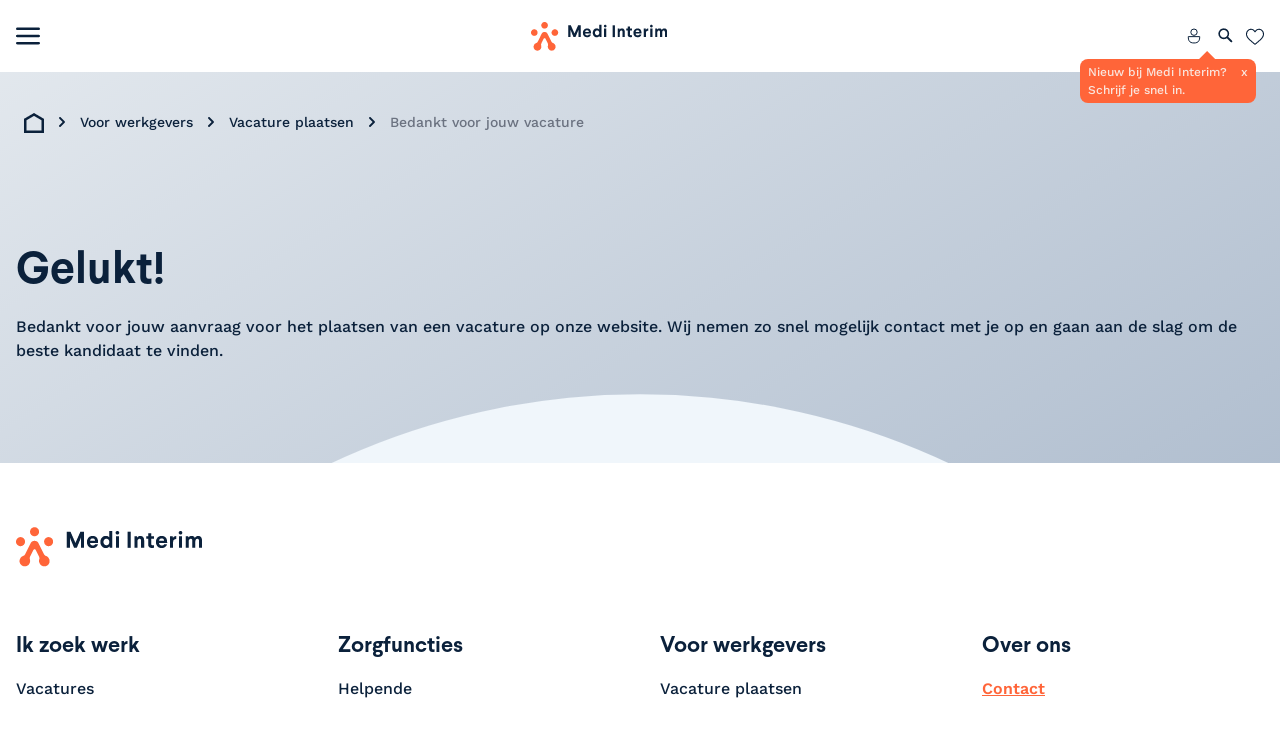

--- FILE ---
content_type: text/html; charset=utf-8
request_url: https://medi-interim.nl/opdrachtgevers/vacature-plaatsen/bedankt-voor-jouw-vacature
body_size: 18921
content:
 <!DOCTYPE html> <html lang="nl"  class="scroll-smooth"
      x-data="scrollPadding(70,61)" x-on:mousedown="useScrollPadding=false;" x-on:resize.window="setScrollPadding"
      x-on:mouseup="useScrollPadding=true;"
      x-on:register-scroll-padding="{id,elementHeight} = $event.detail;onRegisterScrollPadding(id,elementHeight)"> <head> <meta name="viewport" content="width=device-width, initial-scale=1.0"> <title>
	Bedankt voor jouw vacature
</title> <link rel="preload" href="/Assets/Shared/fonts/LarsseitBold/font.woff2" as="font" crossorigin="anonymous" /> <link rel="preload" href="/Assets/Shared/fonts/WorkSans/work-sans-v11-latin-500.woff2" as="font" crossorigin="anonymous" /> <link rel="preload" href="/Assets/Shared/fonts/WorkSans/work-sans-v11-latin-600.woff2" as="font" crossorigin="anonymous" /> <link rel="preload" href="/Assets/Shared/fonts/WorkSans/work-sans-v11-latin-700.woff2" as="font" crossorigin="anonymous" /> <link rel="preload" href="/Assets/Shared/fonts/WorkSans/work-sans-v11-latin-regular.woff2" as="font" crossorigin="anonymous" /> <link rel="apple-touch-icon" sizes="180x180" href="/ResourcePackages/MediInterim/Theme/assets/src/icons/apple-touch-icon.png?v=6FA5D4501FF8594FE8F6F5D50A2823D6"> <link rel="icon" type="image/png" sizes="32x32" href="/ResourcePackages/MediInterim/Theme/assets/src/icons/favicon-32x32.png?v=6FA5D4501FF8594FE8F6F5D50A2823D6"> <link rel="icon" type="image/png" sizes="16x16" href="/ResourcePackages/MediInterim/Theme/assets/src/icons/favicon-16x16.png?v=6FA5D4501FF8594FE8F6F5D50A2823D6"> <link rel="manifest" href="/ResourcePackages/MediInterim/Theme/assets/src/icons/site.webmanifest?v=6FA5D4501FF8594FE8F6F5D50A2823D6"> <link rel="mask-icon" href="/ResourcePackages/MediInterim/Theme/assets/src/icons/safari-pinned-tab.svg?v=6FA5D4501FF8594FE8F6F5D50A2823D6" color="#ff6539"> <link rel="shortcut icon" href="/ResourcePackages/MediInterim/Theme/assets/src/icons/favicon.ico?v=6FA5D4501FF8594FE8F6F5D50A2823D6"> <meta name="msapplication-TileColor" content="#da532c"> <meta name="theme-color" content="#f0f6fb"> <link href="/ResourcePackages/MediInterim/Theme/build/bundle.medi-interim.css?v=639033772800000000&amp;package=MediInterim" rel="stylesheet" type="text/css" /> <script defer src="/Assets/Shared/js/x-mirror.js?v=639033770700000000"></script> <script crossorigin="anonymous" defer="" integrity="sha384-9bkXzuL5t49fNeKYF94sQ0gb03vwWVWpQ41vRiY1bEp5UW5+O7GLRyC6g56Qnpds" referrerpolicy="no-referrer" src="https://cdn.jsdelivr.net/npm/@alpinejs/intersect@3.13.0/dist/cdn.min.js" type="text/javascript"></script><script crossorigin="anonymous" defer="" integrity="sha384-2OH1oWuzGQTwIVsefc3w96FepRDcaddeEJiyo8ZXCQA4jP7C4mQMdI70jDKtgq0R" referrerpolicy="no-referrer" src="https://cdn.jsdelivr.net/npm/@alpinejs/collapse@3.13.0/dist/cdn.min.js" type="text/javascript"></script><script crossorigin="anonymous" defer="" integrity="sha384-l8Omic9u4KBOiIIgrtjlneq0kactQeP7vU1g6aWcTS+wQkgKO2STqyCmlQ0SXfS0" referrerpolicy="no-referrer" src="https://cdn.jsdelivr.net/npm/@alpinejs/persist@3.13.0/dist/cdn.min.js" type="text/javascript"></script><script crossorigin="anonymous" defer="" integrity="sha384-EjEsUfA/5AUp6AOIxGF9AopVVVwLwWKoPCOZPsblbSOTPiaTUOkSxL5rKNN5Vvd3" referrerpolicy="no-referrer" src="https://cdn.jsdelivr.net/npm/alpinejs@3.13.0/dist/cdn.min.js" type="text/javascript"></script> <style>
		[data-sf-element="template-slot"] {
			display: none;
		}
	</style> <!-- PageId: 1f2746ae-f02c-441b-988a-820eb0244505 --> <!-- Google Tag Manager --> <script>
            (function (w, d, s, l, i) {
                w[l] = w[l] || [];
                w[l].push({
                    'gtm.start':
                        new Date().getTime(),
                    event: 'gtm.js'
                });
                var f = d.getElementsByTagName(s)[0],
                    j = d.createElement(s),
                    dl = l != 'dataLayer' ? '&l=' + l : '';
                j.async = true;
                j.src =
                    'https://www.googletagmanager.com/gtm.js?id=' + i + dl;
                f.parentNode.insertBefore(j, f);
                /**/
            })(window, document, 'script', 'dataLayer', 'GTM-N8XVTBN');
        /**/
		</script> <!-- End Google Tag Manager --> <meta property="og:image" content="https://medi-interim.nl/Assets/medi-interim/images/vacancies/open-graph-default-image.jpg" /> <meta property="og:title" content="Bedankt voor jouw vacature" /><meta property="og:url" content="https://medi-interim.nl/opdrachtgevers/vacature-plaatsen/bedankt-voor-jouw-vacature" /><meta property="og:type" content="website" /><meta property="og:site_name" content="Medi Interim" /><meta name="Generator" content="Sitefinity 15.3.8526.0 DX" /><link rel="canonical" href="https://medi-interim.nl/opdrachtgevers/vacature-plaatsen/bedankt-voor-jouw-vacature" /><meta name="twitter:card" content="summary" /><meta name="twitter:title" content="Bedankt voor jouw vacature" /><meta name="twitter:description" /><meta name="twitter:site" /></head> <body class="lg:overflow-y-scroll"> <header id="header" x-data="responsiveNavigation()" class="bg-white flex flex-col sticky top-0 z-[70] print:hidden"> <div class="relative xl:static z-60 py-4 xl:py-0"> <div class="xl:relative md:container md:mx-auto lg:max-w-screen-xl px-4 2xl:px-0"> <div class=" flex flex-row items-center"> <button type="button" @click="toggleNav()" x-on:keydown.escape="mobileNavOpen = false" class="flex xl:hidden items-center h-full text-dark hover:text-secondary" :aria-expanded="mobileNavOpen == true ? 'true' : 'false'" aria-expanded="false" aria-controls="mainNavigation"> <span x-text="mobileNavOpen ? 'Menu sluiten' : 'Menu openen'" class="sr-only"></span> <svg :class="{ 'hidden': mobileNavOpen, 'block': !mobileNavOpen }" class="block" width="24" height="18" viewBox="0 0 20 14" fill="none" xmlns="http://www.w3.org/2000/svg" role="img" aria-hidden="true"> <rect width="20" height="2" rx="1" fill="currentColor" /> <rect y="6" width="20" height="2" rx="1" fill="currentColor" /> <rect y="12" width="20" height="2" rx="1" fill="currentColor" /> </svg> <svg :class="{ 'hidden': !mobileNavOpen, 'block': mobileNavOpen }" class="hidden" width="24" height="24" viewBox="0 0 24 24" fill="none" xmlns="http://www.w3.org/2000/svg" role="img" aria-hidden="true"> <rect x="6" y="1" width="2" height="28" rx="0.611167" transform="rotate(-45 5.94971 6.81409)" fill="currentColor"></rect> <rect x="17" y="0" width="2" height="28" rx="0.611167" transform="rotate(45 17.186 5.94971)" fill="currentColor"></rect> </svg> </button> <div class="grow xl:grow-0 flex xl:block justify-center xl:justify-normal ml-4 xl:ml-0 w-64"> <a href="/" title="Home" class="flex items-center h-full "> <span class="sr-only">Home</span> <img class="max-w-none w-auto h-[29px] xl:h-[40px] xl:px-4"
                                 src="/ResourcePackages/MediInterim/Theme/assets/images/logo-medi_interim.svg"
                                 alt="Medi Interim" width="220" height="30" /> </a> </div> <div class="flex flex-row xl:flex-col xl:flex-auto"> <div class="flex justify-end xl:mt-2"> <div class="flex-none ml-4 xl:ml-0 hidden xl:block order-4 xl:order-4 hidden"> <div id="languageSwitchWrapper" class="flex h-full"> <div class="language-switch-wrapper-inner"> 


 </div> </div> </div> <div class="flex-none ml-4 xl:ml-0 order-3 xl:order-3"></div> <div class="flex-none ml-4 xl:ml-0 order-5 xl:order-5 login-desktop"> 




<div class="flex relative menu-mymedi">
    <div class="hidden group xl:flex">
        <div class="py-2 hidden xl:flex items-center cursor-pointer">

            <span class="uppercase text-xs inline text-dark mr-2">Inloggen</span>
            <svg width="14" height="8" viewBox="0 0 14 8" fill="none" xmlns="http://www.w3.org/2000/svg">
                <path fill-rule="evenodd" clip-rule="evenodd" d="M6.31456 5.5289C6.69332 5.88208 7.30742 5.88208 7.68619 5.5289L12.1185 1.39609L12.6572 1.89844L7.68619 6.53359C7.30742 6.88677 6.69332 6.88677 6.31456 6.53359L1.34352 1.89844L1.88227 1.39609L6.31456 5.5289Z" fill="#0B213B" stroke="#0B213B" />
            </svg>
        </div>
        <div class="absolute bg-white shadow-ring-lg invisible group-hover:visible z-10 transform opacity-0 group-hover:opacity-100 transition-all duration-400 ease-in-out px-2 w-64 max-w-xs shadow-lg 2xl:-right-16 right-0 top-8">
            <div class="relative grid gap-2 bg-white px-4 py-8 m-0 text-dark">
                		<div class="flex hover:text-dark-600  ">
			<a href="/inschrijven" target="_self" class="xl:w-full">Inschrijven</a>
		</div>
		<div class="flex hover:text-dark-600  ">
			<a href="https://mijn.medi-interim.nl" target="_blank" class="xl:w-full">Voor werknemers</a>
		</div>
		<div class="flex hover:text-dark-600  ">
			<a href="https://mijn.medi-interim.nl" target="_blank" class="xl:w-full">Voor opdrachtgevers</a>
		</div>

            </div>
            <div style="width: 14px; height: 14px; transform: rotate(45deg);" class="bg-white absolute right-5 xl:-ml-2 xl:left-1/2 -top-1"></div>
        </div>
    </div>
    <div class="flex xl:hidden menu-mymedi-mob relative" x-data="{open:false}">
        <div class="p-2 xl:py-8 xl:px-4 flex items-center cursor-pointer text-dark hover:text-secondary" :class="{'text-secondary' : open }">
            <svg @click="open = ! open" class="flex items-center" width="24" height="24" viewBox="0 0 24 24" fill="none" xmlns="http://www.w3.org/2000/svg">
                <circle cx="12.0007" cy="8.19186" r="3.17355" stroke="currentColor" />
                <path d="M12.0005 18.9819C7.06705 18.9819 6.28809 16.1402 6.28809 12.6348H17.7129C17.7129 16.1402 16.9339 18.9819 12.0005 18.9819Z" stroke="currentColor" />
            </svg>
        </div>
        <div x-show="open" class="absolute bg-white shadow-ring-lg z-10 transform transition-all duration-400 ease-in-out mt-4 px-2 w-56 max-w-xs top-12 shadow-lg right-0" @click.outside="open = false">
            <div class="relative grid gap-2 bg-white px-4 py-8 m-0 text-dark">
                		<div class="flex hover:text-dark-600  ">
			<a href="/inschrijven" target="_self" class="xl:w-full">Inschrijven</a>
		</div>
		<div class="flex hover:text-dark-600  ">
			<a href="https://mijn.medi-interim.nl" target="_blank" class="xl:w-full">Voor werknemers</a>
		</div>
		<div class="flex hover:text-dark-600  ">
			<a href="https://mijn.medi-interim.nl" target="_blank" class="xl:w-full">Voor opdrachtgevers</a>
		</div>

            </div>
            <div style="width: 14px; height: 14px; transform: rotate(45deg);" class="bg-white absolute right-5 -top-1"></div>
        </div>
    </div>

    <div x-data="showRegisterNowCallOutTimer(7)" x-show="show" x-on:click="dismiss()" x-cloak
         class="absolute z-10 right-[-42px] xl:right-0 top-10 mt-[3px] w-44 bg-login-popup text-secondary-400 rounded-lg px-2 py-1 text-xs cursor-pointer" style="display: none;">
        <div class="border-l-[10px] border-transparent border-r-[10px] border-b-[10px] arrow-login-popup -mr-[5px] absolute -top-2 right-1/4"></div>
        <div class="pr-2">
            Nieuw bij Medi Interim? Schrijf je snel in.
        </div>
        <span title="Sluiten" class="absolute top-1 right-2">
            x
        </span>
    </div>
</div>







 </div> </div> <div x-data="{ showSearch: false}" class="flex xl:relative"> <div class="order-1 xl:order-2 xl:grow"> <div id="mainNavigation" :class="{ '': !mobileNavOpen, 'bg-white absolute top-[62px] px-4 left-0 right-0 bottom-0 h-[calc(100vh-62px)] overflow-y-auto': mobileNavOpen }" class="space-y-8 xl:space-y-0 xl:px-0 xl:!block xl:!static xl:h-auto" x-show="mobileNavOpen" x-cloak> 

<nav class="flex flex-col xl:flex-row" aria-label="Global">
	
		<div class="inline-block border-b-2 border-primary xl:border-0" x-data="{ subNavOpen: false }">
			<div class="flex flex-row justify-between xl:flex-start hover:text-secondary ">
				<a href="/" target="_self" class="py-6 xl:px-5 xl:mx-2 inline-flex text-lg transition-colors ">
					Ik zoek werk
				</a>

				<div x-on:click="subNavOpen = !subNavOpen" class="flex items-center xl:hidden py-3 px-6">
					
					<svg :class="{'rotate-180': subNavOpen}" class="transition-all h-8 w-8 transform" x-description="Heroicon name: chevron-down" xmlns="http://www.w3.org/2000/svg" viewBox="0 0 20 20" fill="currentColor" aria-hidden="true">
						<path fill-rule="evenodd" d="M5.293 7.293a1 1 0 011.414 0L10 10.586l3.293-3.293a1 1 0 111.414 1.414l-4 4a1 1 0 01-1.414 0l-4-4a1 1 0 010-1.414z" clip-rule="evenodd"></path>
					</svg>
				</div>
			</div>
			<div :class="{'max-h-9999': subNavOpen, 'max-h-0' : !subNavOpen}"
				 class="xl:hidden max-h-0 relative pl-1 pr-3 overflow-hidden text-secondary">
							<div class="xl:hidden flex-col justify-between mb-4 mt-4" x-data="{ subSubNavOpen: false }">
				<div class="flex justify-between hover:opacity-90" :class="{'text-secondary': subSubNavOpen}">
					<div class="flex before:mr-1 before:content-['・'] before:inline-flex before:items-center">
						<a href="/zorg-vacatures" target="_self" class="xl:w-full inline-flex items-center transition-colors">
							Vacatures
						</a>
					</div>
					<div @click="subSubNavOpen = !subSubNavOpen" class="py-1 px-4">
						
						<svg :class="{'rotate-180': subSubNavOpen}" class="transition-all h-6 w-6 transform" x-description="Heroicon name: chevron-down" xmlns="http://www.w3.org/2000/svg" viewBox="0 0 20 20" fill="currentColor" aria-hidden="true">
							<path fill-rule="evenodd" d="M5.293 7.293a1 1 0 011.414 0L10 10.586l3.293-3.293a1 1 0 111.414 1.414l-4 4a1 1 0 01-1.414 0l-4-4a1 1 0 010-1.414z" clip-rule="evenodd"></path>
						</svg>
					</div>
				</div>

				<div :class="{'max-h-9999 mt-4': subSubNavOpen, 'max-h-0' : !subSubNavOpen}" class="ml-4 max-h-0 relative transition-all duration-500 ease-in-out px-2 overflow-hidden">
								<div class="xl:hidden flex-col justify-between mb-4 mt-4" x-data="{ subSubNavOpen: false }">
				<div class="flex justify-between hover:opacity-90" :class="{'text-secondary': subSubNavOpen}">
					<div class="flex before:mr-1 before:content-['・'] before:inline-flex before:items-center">
						<a href="/zorg-vacatures/zorg-vacatures-per-plaats" target="_self" class="xl:w-full inline-flex items-center transition-colors">
							Zorg vacatures per plaats
						</a>
					</div>
					<div @click="subSubNavOpen = !subSubNavOpen" class="py-1 px-4">
						
						<svg :class="{'rotate-180': subSubNavOpen}" class="transition-all h-6 w-6 transform" x-description="Heroicon name: chevron-down" xmlns="http://www.w3.org/2000/svg" viewBox="0 0 20 20" fill="currentColor" aria-hidden="true">
							<path fill-rule="evenodd" d="M5.293 7.293a1 1 0 011.414 0L10 10.586l3.293-3.293a1 1 0 111.414 1.414l-4 4a1 1 0 01-1.414 0l-4-4a1 1 0 010-1.414z" clip-rule="evenodd"></path>
						</svg>
					</div>
				</div>

				<div :class="{'max-h-9999 mt-4': subSubNavOpen, 'max-h-0' : !subSubNavOpen}" class="ml-4 max-h-0 relative transition-all duration-500 ease-in-out px-2 overflow-hidden">
								<div class="flex mb-4 hover:opacity-90 before:mr-1 before:content-['・']">
				<a href="/zorg-vacatures/arnhem" target="_self" class="xl:w-full ">Arnhem</a>
			</div>
			<div class="flex mb-4 hover:opacity-90 before:mr-1 before:content-['・']">
				<a href="/zorg-vacatures/amsterdam" target="_self" class="xl:w-full ">Amsterdam</a>
			</div>
			<div class="flex mb-4 hover:opacity-90 before:mr-1 before:content-['・']">
				<a href="/zorg-vacatures/almere" target="_self" class="xl:w-full ">Almere</a>
			</div>
			<div class="flex mb-4 hover:opacity-90 before:mr-1 before:content-['・']">
				<a href="/zorg-vacatures/groningen" target="_self" class="xl:w-full ">Groningen</a>
			</div>
			<div class="flex mb-4 hover:opacity-90 before:mr-1 before:content-['・']">
				<a href="/zorg-vacatures/rotterdam" target="_self" class="xl:w-full ">Rotterdam</a>
			</div>
			<div class="flex mb-4 hover:opacity-90 before:mr-1 before:content-['・']">
				<a href="/zorg-vacatures/zorg-vacatures-per-plaats/meer-plaatsen" target="_self" class="xl:w-full ">Alle plaatsen</a>
			</div>

				</div>
			</div>
			<div class="xl:hidden flex-col justify-between mb-4 mt-4" x-data="{ subSubNavOpen: false }">
				<div class="flex justify-between hover:opacity-90" :class="{'text-secondary': subSubNavOpen}">
					<div class="flex before:mr-1 before:content-['・'] before:inline-flex before:items-center">
						<a href="/zorg-vacatures/zorg-vacatures-per-provincie" target="_self" class="xl:w-full inline-flex items-center transition-colors">
							Zorg vacatures per provincie
						</a>
					</div>
					<div @click="subSubNavOpen = !subSubNavOpen" class="py-1 px-4">
						
						<svg :class="{'rotate-180': subSubNavOpen}" class="transition-all h-6 w-6 transform" x-description="Heroicon name: chevron-down" xmlns="http://www.w3.org/2000/svg" viewBox="0 0 20 20" fill="currentColor" aria-hidden="true">
							<path fill-rule="evenodd" d="M5.293 7.293a1 1 0 011.414 0L10 10.586l3.293-3.293a1 1 0 111.414 1.414l-4 4a1 1 0 01-1.414 0l-4-4a1 1 0 010-1.414z" clip-rule="evenodd"></path>
						</svg>
					</div>
				</div>

				<div :class="{'max-h-9999 mt-4': subSubNavOpen, 'max-h-0' : !subSubNavOpen}" class="ml-4 max-h-0 relative transition-all duration-500 ease-in-out px-2 overflow-hidden">
								<div class="flex mb-4 hover:opacity-90 before:mr-1 before:content-['・']">
				<a href="/zorg-vacatures/zorg-vacatures-per-provincie/limburg" target="_self" class="xl:w-full ">Limburg</a>
			</div>
			<div class="flex mb-4 hover:opacity-90 before:mr-1 before:content-['・']">
				<a href="/zorg-vacatures/zorg-vacatures-per-provincie/gelderland" target="_self" class="xl:w-full ">Gelderland</a>
			</div>
			<div class="flex mb-4 hover:opacity-90 before:mr-1 before:content-['・']">
				<a href="/zorg-vacatures/zorg-vacatures-per-provincie/noord-holland" target="_self" class="xl:w-full ">Noord-Holland</a>
			</div>
			<div class="flex mb-4 hover:opacity-90 before:mr-1 before:content-['・']">
				<a href="/zorg-vacatures/zorg-vacatures-per-provincie/drenthe" target="_self" class="xl:w-full ">Drenthe</a>
			</div>
			<div class="flex mb-4 hover:opacity-90 before:mr-1 before:content-['・']">
				<a href="/zorg-vacatures/zorg-vacatures-per-provincie/groningen" target="_self" class="xl:w-full ">Groningen</a>
			</div>
			<div class="flex mb-4 hover:opacity-90 before:mr-1 before:content-['・']">
				<a href="/zorg-vacatures/zorg-vacatures-per-provincie/alle-provincies" target="_self" class="xl:w-full ">Alle provincies</a>
			</div>

				</div>
			</div>
			<div class="xl:hidden flex-col justify-between mb-4 mt-4" x-data="{ subSubNavOpen: false }">
				<div class="flex justify-between hover:opacity-90" :class="{'text-secondary': subSubNavOpen}">
					<div class="flex before:mr-1 before:content-['・'] before:inline-flex before:items-center">
						<a href="/zorg-vakgebieden" target="_self" class="xl:w-full inline-flex items-center transition-colors">
							Zorgfuncties
						</a>
					</div>
					<div @click="subSubNavOpen = !subSubNavOpen" class="py-1 px-4">
						
						<svg :class="{'rotate-180': subSubNavOpen}" class="transition-all h-6 w-6 transform" x-description="Heroicon name: chevron-down" xmlns="http://www.w3.org/2000/svg" viewBox="0 0 20 20" fill="currentColor" aria-hidden="true">
							<path fill-rule="evenodd" d="M5.293 7.293a1 1 0 011.414 0L10 10.586l3.293-3.293a1 1 0 111.414 1.414l-4 4a1 1 0 01-1.414 0l-4-4a1 1 0 010-1.414z" clip-rule="evenodd"></path>
						</svg>
					</div>
				</div>

				<div :class="{'max-h-9999 mt-4': subSubNavOpen, 'max-h-0' : !subSubNavOpen}" class="ml-4 max-h-0 relative transition-all duration-500 ease-in-out px-2 overflow-hidden">
								<div class="flex mb-4 hover:opacity-90 before:mr-1 before:content-['・']">
				<a href="/zorg-vakgebieden/helpende-ouderenzorg" target="_self" class="xl:w-full ">Helpende</a>
			</div>
			<div class="flex mb-4 hover:opacity-90 before:mr-1 before:content-['・']">
				<a href="/zorg-vakgebieden/verzorgende-ig" target="_self" class="xl:w-full ">Verzorgende IG</a>
			</div>
			<div class="flex mb-4 hover:opacity-90 before:mr-1 before:content-['・']">
				<a href="/zorg-vakgebieden/verpleegkundige" target="_self" class="xl:w-full ">Verpleegkundige</a>
			</div>
			<div class="flex mb-4 hover:opacity-90 before:mr-1 before:content-['・']">
				<a href="/zorg-vakgebieden/pedagogisch-medewerker-kinderopvang" target="_self" class="xl:w-full ">Pedagogisch medewerker</a>
			</div>
			<div class="flex mb-4 hover:opacity-90 before:mr-1 before:content-['・']">
				<a href="/zorg-vakgebieden/begeleider-in-de-zorg" target="_self" class="xl:w-full ">Begeleider</a>
			</div>
			<div class="flex mb-4 hover:opacity-90 before:mr-1 before:content-['・']">
				<a href="/zorg-vakgebieden/alle-vakgebieden" target="_self" class="xl:w-full ">Alle zorgfuncties</a>
			</div>

				</div>
			</div>
			<div class="xl:hidden flex-col justify-between mb-4 mt-4" x-data="{ subSubNavOpen: false }">
				<div class="flex justify-between hover:opacity-90" :class="{'text-secondary': subSubNavOpen}">
					<div class="flex before:mr-1 before:content-['・'] before:inline-flex before:items-center">
						<a href="/zorgwerkgevers" target="_self" class="xl:w-full inline-flex items-center transition-colors">
							Onze zorgwerkgevers
						</a>
					</div>
					<div @click="subSubNavOpen = !subSubNavOpen" class="py-1 px-4">
						
						<svg :class="{'rotate-180': subSubNavOpen}" class="transition-all h-6 w-6 transform" x-description="Heroicon name: chevron-down" xmlns="http://www.w3.org/2000/svg" viewBox="0 0 20 20" fill="currentColor" aria-hidden="true">
							<path fill-rule="evenodd" d="M5.293 7.293a1 1 0 011.414 0L10 10.586l3.293-3.293a1 1 0 111.414 1.414l-4 4a1 1 0 01-1.414 0l-4-4a1 1 0 010-1.414z" clip-rule="evenodd"></path>
						</svg>
					</div>
				</div>

				<div :class="{'max-h-9999 mt-4': subSubNavOpen, 'max-h-0' : !subSubNavOpen}" class="ml-4 max-h-0 relative transition-all duration-500 ease-in-out px-2 overflow-hidden">
								<div class="flex mb-4 hover:opacity-90 before:mr-1 before:content-['・']">
				<a href="/zorgwerkgevers/aveleijn" target="_self" class="xl:w-full ">Aveleijn</a>
			</div>
			<div class="flex mb-4 hover:opacity-90 before:mr-1 before:content-['・']">
				<a href="/zorgwerkgevers/leger-des-heils" target="_self" class="xl:w-full ">Leger des Heils</a>
			</div>
			<div class="flex mb-4 hover:opacity-90 before:mr-1 before:content-['・']">
				<a href="/zorgwerkgevers/alliade" target="_self" class="xl:w-full ">Alliade</a>
			</div>
			<div class="flex mb-4 hover:opacity-90 before:mr-1 before:content-['・']">
				<a href="/zorgwerkgevers/parnassia-groep" target="_self" class="xl:w-full ">Parnassia Groep</a>
			</div>
			<div class="flex mb-4 hover:opacity-90 before:mr-1 before:content-['・']">
				<a href="/zorgwerkgevers/ggd-drenthe" target="_self" class="xl:w-full ">GGD Drenthe</a>
			</div>
			<div class="flex mb-4 hover:opacity-90 before:mr-1 before:content-['・']">
				<a href="/zorgwerkgevers/alle-zorgwerkgevers" target="_self" class="xl:w-full ">Alle zorgwerkgevers</a>
			</div>
			<div class="flex mb-4 hover:opacity-90 before:mr-1 before:content-['・']">
				<a href="/zorgwerkgevers/ggd-limburg-noord" target="_self" class="xl:w-full ">GGD Limburg-Noord</a>
			</div>

				</div>
			</div>

				</div>
			</div>
			<div class="flex mb-4 hover:opacity-90 before:mr-1 before:content-['・']">
				<a href="/inschrijven" target="_self" class="xl:w-full ">Inschrijven</a>
			</div>
			<div class="flex mb-4 hover:opacity-90 before:mr-1 before:content-['・']">
				<a href="/opleidingen" target="_self" class="xl:w-full ">Medi Academy&#160;</a>
			</div>
			<div class="flex mb-4 hover:opacity-90 before:mr-1 before:content-['・']">
				<a href="/home/werken-bij-parnassia-groep" target="_self" class="xl:w-full ">Werken bij Parnassia</a>
			</div>
			<div class="flex mb-4 hover:opacity-90 before:mr-1 before:content-['・']">
				<a href="/home/van-zzp-naar-loondienst" target="_self" class="xl:w-full ">Van zzp naar loondienst</a>
			</div>

			</div>
		</div>
		<div class="inline-block border-b-2 border-primary xl:border-0" x-data="{ subNavOpen: true }">
			<div class="flex flex-row justify-between xl:flex-start hover:text-secondary xl:text-white xl:bg-primary hover:opacity-90">
				<a href="/opdrachtgevers" target="_self" class="py-6 xl:px-5 xl:mx-2 inline-flex text-lg transition-colors ">
					Voor werkgevers
				</a>

				<div x-on:click="subNavOpen = !subNavOpen" class="flex items-center xl:hidden py-3 px-6">
					
					<svg :class="{'rotate-180': subNavOpen}" class="transition-all h-8 w-8 transform" x-description="Heroicon name: chevron-down" xmlns="http://www.w3.org/2000/svg" viewBox="0 0 20 20" fill="currentColor" aria-hidden="true">
						<path fill-rule="evenodd" d="M5.293 7.293a1 1 0 011.414 0L10 10.586l3.293-3.293a1 1 0 111.414 1.414l-4 4a1 1 0 01-1.414 0l-4-4a1 1 0 010-1.414z" clip-rule="evenodd"></path>
					</svg>
				</div>
			</div>
			<div :class="{'max-h-9999': subNavOpen, 'max-h-0' : !subNavOpen}"
				 class="xl:hidden max-h-0 relative pl-1 pr-3 overflow-hidden text-secondary">
							<div class="flex mb-4 hover:opacity-90 before:mr-1 before:content-['・']">
				<a href="/opdrachtgevers/vacature-plaatsen" target="_self" class="xl:w-full xl:text-white xl:bg-primary hover:opacity-90">Vacature plaatsen</a>
			</div>
			<div class="flex mb-4 hover:opacity-90 before:mr-1 before:content-['・']">
				<a href="/opdrachtgevers/detacheren" target="_self" class="xl:w-full xl:text-white xl:bg-primary hover:opacity-90">Detacheren</a>
			</div>
			<div class="flex mb-4 hover:opacity-90 before:mr-1 before:content-['・']">
				<a href="/opdrachtgevers/zzp" target="_self" class="xl:w-full xl:text-white xl:bg-primary hover:opacity-90">ZZP</a>
			</div>
			<div class="flex mb-4 hover:opacity-90 before:mr-1 before:content-['・']">
				<a href="/opdrachtgevers/werving-selectie" target="_self" class="xl:w-full xl:text-white xl:bg-primary hover:opacity-90">Werving &amp; selectie</a>
			</div>
			<div class="flex mb-4 hover:opacity-90 before:mr-1 before:content-['・']">
				<a href="/opdrachtgevers/uitzenden" target="_self" class="xl:w-full xl:text-white xl:bg-primary hover:opacity-90">Uitzenden</a>
			</div>

			</div>
		</div>
		<div class="inline-block border-b-2 border-primary xl:border-0">
			<div class="text-dark hover:text-secondary">
				<a href="/artsspecialist" target="_self" class="py-6 xl:px-5 xl:mx-2 inline-flex text-lg transition-colors ">
					Arts &amp; Specialist
				</a>
			</div>
		</div>
		<div class="inline-block border-b-2 border-primary xl:border-0" x-data="{ subNavOpen: false }">
			<div class="flex flex-row justify-between xl:flex-start hover:text-secondary ">
				<a href="/over-ons" target="_self" class="py-6 xl:px-5 xl:mx-2 inline-flex text-lg transition-colors ">
					Over Medi Interim
				</a>

				<div x-on:click="subNavOpen = !subNavOpen" class="flex items-center xl:hidden py-3 px-6">
					
					<svg :class="{'rotate-180': subNavOpen}" class="transition-all h-8 w-8 transform" x-description="Heroicon name: chevron-down" xmlns="http://www.w3.org/2000/svg" viewBox="0 0 20 20" fill="currentColor" aria-hidden="true">
						<path fill-rule="evenodd" d="M5.293 7.293a1 1 0 011.414 0L10 10.586l3.293-3.293a1 1 0 111.414 1.414l-4 4a1 1 0 01-1.414 0l-4-4a1 1 0 010-1.414z" clip-rule="evenodd"></path>
					</svg>
				</div>
			</div>
			<div :class="{'max-h-9999': subNavOpen, 'max-h-0' : !subNavOpen}"
				 class="xl:hidden max-h-0 relative pl-1 pr-3 overflow-hidden text-secondary">
							<div class="flex mb-4 hover:opacity-90 before:mr-1 before:content-['・']">
				<a href="/over-ons/contact" target="_self" class="xl:w-full ">Contact</a>
			</div>
			<div class="flex mb-4 hover:opacity-90 before:mr-1 before:content-['・']">
				<a href="/over-ons/vestigingen" target="_self" class="xl:w-full ">Vestigingen</a>
			</div>
			<div class="flex mb-4 hover:opacity-90 before:mr-1 before:content-['・']">
				<a href="/over-ons/keurmerken-en-certificaten" target="_self" class="xl:w-full ">Keurmerken en Certificaten</a>
			</div>
			<div class="flex mb-4 hover:opacity-90 before:mr-1 before:content-['・']">
				<a href="/werken-bij-medi" target="_self" class="xl:w-full ">Werken bij Medi</a>
			</div>
			<div class="flex mb-4 hover:opacity-90 before:mr-1 before:content-['・']">
				<a href="/mediinsights" target="_self" class="xl:w-full ">Medi News</a>
			</div>

			</div>
		</div>
		<div class="inline-block border-b-2 border-primary xl:border-0" x-data="{ subNavOpen: false }">
			<div class="flex flex-row justify-between xl:flex-start hover:text-secondary ">
				<a href="/detacheren" target="_self" class="py-6 xl:px-5 xl:mx-2 inline-flex text-lg transition-colors ">
					Detacheren
				</a>

				<div x-on:click="subNavOpen = !subNavOpen" class="flex items-center xl:hidden py-3 px-6">
					
					<svg :class="{'rotate-180': subNavOpen}" class="transition-all h-8 w-8 transform" x-description="Heroicon name: chevron-down" xmlns="http://www.w3.org/2000/svg" viewBox="0 0 20 20" fill="currentColor" aria-hidden="true">
						<path fill-rule="evenodd" d="M5.293 7.293a1 1 0 011.414 0L10 10.586l3.293-3.293a1 1 0 111.414 1.414l-4 4a1 1 0 01-1.414 0l-4-4a1 1 0 010-1.414z" clip-rule="evenodd"></path>
					</svg>
				</div>
			</div>
			<div :class="{'max-h-9999': subNavOpen, 'max-h-0' : !subNavOpen}"
				 class="xl:hidden max-h-0 relative pl-1 pr-3 overflow-hidden text-secondary">
							<div class="flex mb-4 hover:opacity-90 before:mr-1 before:content-['・']">
				<a href="/detacheren/detacheren-in-de-zorg" target="_self" class="xl:w-full ">Vacatures detacheren</a>
			</div>

			</div>
		</div>
</nav>






 <div id="siteSearchWrapper2"> </div> <div id="languageSwitchWrapper2" x-on:keydown.tab="mobileNavOpen = false"> </div> </div> <div id="searchModal" x-show="showSearch" x-data="{ vacancySearchNav: true, siteSearchNav: false }" class="absolute top-[70px] border-2 border-white bg-primary bg-gradient-to-b from-primary to-[#B2C0D2] p-4 w-72 max-w-full z-50 right-0" @click.outside="showSearch = false"
									 x-transition:enter="transition ease-in-out duration-300" x-transition:enter-start="opacity-0" x-transition:enter-end="opacity-100" x-transition:leave="transition ease-in-out duration-500" x-transition:leave-start="opacity-100" x-transition:leave-end="opacity-0" style="display: none;"> <div id="siteSearch" style="display: none;" x-show="showSearch"> <div id="siteSearchWrapper" class="w-full"> <div class="site-search-wrapper-inner"> 
 </div> </div> </div> <div class="mb-4 grid grid-cols-2 gap-2"> <button class="btn btn-secondary shadow text-xs" x-on:click="vacancySearchNav = true; siteSearchNav = false" :class="{'bg-[#B4B4B4] font-normal' : !vacancySearchNav}">Vacatures</button> <button class="btn btn-secondary shadow text-xs" x-on:click="vacancySearchNav = false; siteSearchNav = true" :class="{'bg-[#B4B4B4] font-normal' : !siteSearchNav}">Hele site</button> </div> <div x-show="vacancySearchNav"> <div class="text-white"> <div class="font-bold text-xl mb-4">Zoek vacatures</div> <div class="font-normal text-xs mb-4">
												Vind nu snel jouw droombaan bij Medi Interim!
											</div> </div> <div>
 
<div class="relative">
	<form action="/zorg-vacatures" method="get" class="flex flex-col"
		  data-cy="searchbox-nav-form">

		<label for="keywords" class="font-serif font-semibold text-lg text-secondary"></label>
		<div class="relative mb-4">
			<svg class="absolute left-3 top-4 h-4 w-4 text-primary fill-current" width="14" height="13" viewBox="0 0 14 13" fill="none" xmlns="http://www.w3.org/2000/svg">
				<path fill-rule="evenodd" clip-rule="evenodd" d="M8.98338 5.50404C8.98338 7.17899 7.63106 8.52689 5.97509 8.52689C4.31912 8.52689 2.9668 7.17899 2.9668 5.50404C2.9668 3.8291 4.31912 2.4812 5.97509 2.4812C7.63106 2.4812 8.98338 3.8291 8.98338 5.50404ZM8.85291 9.61539C8.03868 10.1897 7.04615 10.5269 5.97509 10.5269C3.20909 10.5269 0.966797 8.27808 0.966797 5.50404C0.966797 2.73 3.20909 0.481201 5.97509 0.481201C8.74109 0.481201 10.9834 2.73 10.9834 5.50404C10.9834 6.47938 10.7062 7.38978 10.2265 8.16034L13.6234 11.5809L12.2141 13L8.85291 9.61539Z" fill="#99ABC1" />
			</svg>
			<input id="keywords" name="query" type="search"
				   placeholder="Trefwoord"
				   class="h-12 pl-8 pr-4 w-full text-dark form-input"
				   data-cy="searchbox-keywords" />
		</div>
		<div class="relative flex flex-col mb-4">
			<svg class="absolute left-3 top-4 h-4 w-4 text-secondary fill-current z-10" width="12" height="14" viewBox="0 0 12 14" fill="none" xmlns="http://www.w3.org/2000/svg">
				<path d="M6 0.26001C2.65714 0.26001 0 2.91715 0 6.26001C0 7.88858 0.6 9.43144 1.8 10.5457C1.88571 10.6314 5.31429 13.7172 5.4 13.8029C5.74286 14.06 6.25714 14.06 6.51429 13.8029C6.6 13.7172 10.1143 10.6314 10.1143 10.5457C11.3143 9.43144 11.9143 7.88858 11.9143 6.26001C12 2.91715 9.34286 0.26001 6 0.26001ZM6 7.9743C5.05714 7.9743 4.28571 7.20287 4.28571 6.26001C4.28571 5.31715 5.05714 4.54572 6 4.54572C6.94286 4.54572 7.71429 5.31715 7.71429 6.26001C7.71429 7.20287 6.94286 7.9743 6 7.9743Z" fill="#99ABC1" />
			</svg>
			
<div class="relative flex-grow"
     x-data="placeAutoComplete({})"
     @reset-location.window="locationSelected = {}">

    <input name="location" type="text" autocomplete="off"
           placeholder="Plaats of postcode"
           class="h-12 pl-8 pr-8 w-full text-dark form-input"
           x-bind="trigger"
           x-model="locationSelected.Name"
           x-on:keydown.arrow-up.prevent="onArrowUp()"
           x-on:keydown.arrow-down.prevent="onArrowDown()"
           x-on:keydown.enter="onOptionKeySelect($event);"
           x-on:keydown.tab="onTab();"
           x-on:keydown.escape="onEscape()"
           data-cy="searchbox-location" />

    <button :class="{'hidden': !locationSelected.Name}" class="absolute top-3 right-4 mr-1 text-xl" type="button"
            x-on:click="$dispatch('reset-location', {})">
        &times;
    </button>

    <div class="absolute mt-1 w-72 bg-white shadow-lg w-full z-10"
         x-bind="dropdown"
         x-cloak>
        <ul class="h-auto text-base ring-1 ring-black ring-opacity-5 overflow-auto focus:outline-none sm:text-sm"
            data-cy="searchbox-location-autocomplete">
            <template x-for="(item, index) in locations" :key="`${index}_${item.Name}}`">
                <li class="text-gray-900 cursor-default select-none relative py-2 pl-3 pr-9 hover:bg-gray-100 cursor-pointer"
                    :class="{ 'bg-gray-100': selectedIndex === index }"
                    x-on:click="onOptionSelect(item)">
                    <span x-text="item.Name"></span>
                </li>
            </template>
        </ul>
    </div>

</div>

			<label for="aroundRadius" class="sr-only">
				Straal
			</label>
			<select id="aroundRadius"
					name="aroundRadius"
					class="form-select h-12 focus:ring-secondary focus:border-secondary mt-4"
					data-cy="searchbox-radius">
					<option value="10000" >
						10 km
					</option>
					<option value="20000" selected>
						20 km
					</option>
					<option value="30000" >
						30 km
					</option>
					<option value="40000" >
						40 km
					</option>
					<option value="50000" >
						50 km
					</option>
			</select>
		</div>

		<button type="submit" class="btn btn-secondary text-xs"
				data-cy="searchbox-submit">
			Toon resultaten
			<svg class="fill-current ml-6" width="25" height="9" viewBox="0 0 25 9" fill="none" xmlns="http://www.w3.org/2000/svg">
				<path d="M21.6059 4.75591H1V4.24398H21.6059H22.813L21.9594 3.39043L19.6381 1.06908L20 0.707113L23.4393 4.1464C23.6346 4.34166 23.6346 4.65824 23.4393 4.85351L20 8.29288L19.6381 7.93092L21.9594 5.60946L22.8129 4.75591H21.6059Z" fill="#0B213B" stroke="white" />
			</svg>
		</button>

	</form>
</div></div> </div> <div x-show="siteSearchNav"> <div class="text-white"> <div class="font-bold text-xl mb-4">Zoek op website</div> <div class="font-normal text-xs mb-4">
												Zoek je een specifieke pagina op de website? Zoek dan via onderstaande zoekbalk.
											</div> </div> <div>





<div class="w-full">
	<div>
		<form action="/zoeken" method="get" role="search" class="flex items-center w-full">
			<div class="flex flex-col w-full">
				<div class="relative">
					<svg class="absolute left-3 top-4 h-4 w-4 text-primary fill-current" width="14" height="13" viewBox="0 0 14 13" fill="none" xmlns="http://www.w3.org/2000/svg">
						<path fill-rule="evenodd" clip-rule="evenodd" d="M8.98338 5.50404C8.98338 7.17899 7.63106 8.52689 5.97509 8.52689C4.31912 8.52689 2.9668 7.17899 2.9668 5.50404C2.9668 3.8291 4.31912 2.4812 5.97509 2.4812C7.63106 2.4812 8.98338 3.8291 8.98338 5.50404ZM8.85291 9.61539C8.03868 10.1897 7.04615 10.5269 5.97509 10.5269C3.20909 10.5269 0.966797 8.27808 0.966797 5.50404C0.966797 2.73 3.20909 0.481201 5.97509 0.481201C8.74109 0.481201 10.9834 2.73 10.9834 5.50404C10.9834 6.47938 10.7062 7.38978 10.2265 8.16034L13.6234 11.5809L12.2141 13L8.85291 9.61539Z" fill="#99ABC1" />
					</svg>
					<input type="search" name="searchQuery" title="Search input" placeholder="Zoeken..." id="15245bf6-3b76-4093-85e7-b6ead0c2f195" class="h-12 pl-8 pr-4 w-full text-dark form-input" value="" aria-autocomplete="both" aria-describedby='SearchInfo-1' x-ref="searchinput" />
					<span id='SearchInfo-1' aria-hidden="true" hidden>When autocomplete results are available use up and down arrows to review and enter to select.</span>
				</div>
				
				<div id="SearchTagsWebsite"></div>
				<button type="submit" id="72a90a81-2c00-43a5-8ad5-68b4883e14db"  class="btn btn-secondary text-xs focus-visible:outline focus-visible:outline-offset-2 focus-visible:outline-2 focus-visible:outline-black" data-test="siteSearchButton">
					Toon resultaten
					<svg class="fill-current ml-6" width="25" height="9" viewBox="0 0 25 9" fill="none" xmlns="http://www.w3.org/2000/svg">
						<path d="M21.6059 4.75591H1V4.24398H21.6059H22.813L21.9594 3.39043L19.6381 1.06908L20 0.707113L23.4393 4.1464C23.6346 4.34166 23.6346 4.65824 23.4393 4.85351L20 8.29288L19.6381 7.93092L21.9594 5.60946L22.8129 4.75591H21.6059Z" fill="#0B213B" stroke="white" />
					</svg>
				</button>
			</div>


			<input type="hidden" name="resultsUrl" data-sf-role="resultsUrl" value="/zoeken" />
			<input type="hidden" name="indexCatalogue" data-sf-role="indexCatalogue" value="medi-interim-index" />
			
			
			
			<input type="hidden" name="language" data-sf-role="language" value="nl" />
			<input type="hidden" name="siteId" data-sf-role="siteId" value="17281f4d-6e60-48f3-bd60-507cd42cbcc9" />
			
			<input type="hidden" name="searchTextBoxId" data-sf-role="searchTextBoxId" value='#15245bf6-3b76-4093-85e7-b6ead0c2f195' />
			<input type="hidden" name="searchButtonId" data-sf-role="searchButtonId" value='#72a90a81-2c00-43a5-8ad5-68b4883e14db' />
			<input type="hidden" name="scoringSettings" data-sf-role="scoringSettings" value='' />
			<input type="hidden" name="searchInAllSitesInTheIndex" data-sf-role="searchInAllSitesInTheIndex" value='' />
		</form>
	</div>
</div></div> <template x-if="document.getElementById('SearchTagsWebsite') !== null"><template x-teleport="#SearchTagsWebsite"> <div class="my-3"> <div class="text-xs text-white">Populaire zoekopdrachten</div> 

<div>
	<nav>
		
		<ul>
	<li class="inline-block mt-1 mr-1">
		<a class="bg-secondary-200 text-secondary hover:bg-secondary hover:text-secondary-200 transition-all text-xs px-2 py-1" href="/over-ons/contact" target="_self">Contact</a>
	</li>
	<li class="inline-block mt-1 mr-1">
		<a class="bg-secondary-200 text-secondary hover:bg-secondary hover:text-secondary-200 transition-all text-xs px-2 py-1" href="/werken-bij-medi" target="_self">Werken bij Medi</a>
	</li>
	<li class="inline-block mt-1 mr-1">
		<a class="bg-secondary-200 text-secondary hover:bg-secondary hover:text-secondary-200 transition-all text-xs px-2 py-1" href="/opdrachtgevers/zzp" target="_self">ZZP</a>
	</li>
	<li class="inline-block mt-1 mr-1">
		<a class="bg-secondary-200 text-secondary hover:bg-secondary hover:text-secondary-200 transition-all text-xs px-2 py-1" href="/opdrachtgevers/vacature-plaatsen" target="_self">Vacature plaatsen</a>
	</li>
		</ul>
	</nav>
</div>


 </div> </template></template> </div> </div> </div> <div class="flex-none block order-6 xl:order-6"> <div x-on:keydown.escape="showSearch = false" :class="{'' : showSearch}" class="flex h-full"> <button x-show="!showSearch" @click="showSearch = !showSearch;" class="flex items-center" data-test="showSearch" :title="showSearch ? 'Zoeken sluiten' : 'Zoeken openen'" :aria-label="showSearch ? 'Zoeken sluiten' : 'Zoeken openen'" :aria-expanded="showSearch" aria-controls="siteSearch"> <svg class="inline text-dark" width="24" height="24" viewBox="0 0 24 24" fill="none" xmlns="http://www.w3.org/2000/svg" role="img" aria-hidden="true"> <path fill-rule="evenodd" clip-rule="evenodd" d="M13.5952 13.5953C15.7097 11.4807 15.7097 8.05234 13.5952 5.93778C11.4806 3.82321 8.05222 3.82321 5.93765 5.93778C3.82308 8.05234 3.82308 11.4807 5.93765 13.5953C8.05222 15.7099 11.4806 15.7099 13.5952 13.5953ZM12.487 12.4872C13.9896 10.9846 13.9896 8.54847 12.487 7.04591C10.9845 5.54335 8.54834 5.54335 7.04578 7.04591C5.54322 8.54847 5.54322 10.9846 7.04578 12.4872C8.54834 13.9897 10.9845 13.9897 12.487 12.4872Z" fill="currentColor" /> <path d="M12.3188 13.5953L13.5951 12.319L18.062 16.7859C18.4144 17.1383 18.4144 17.7097 18.062 18.0622C17.7096 18.4146 17.1382 18.4146 16.7857 18.0622L12.3188 13.5953Z" fill="currentColor" /> </svg> <span x-text="showSearch ? 'Zoeken sluiten' : 'Zoeken openen'" class="sr-only"></span> </button> <button x-show="showSearch" @click="showSearch = false" x-on:keydown.tab="showSearch = false" class="flex items-center" title="Sluiten" aria-label="Sluiten" :aria-expanded="showSearch" aria-controls="siteSearch"> <svg class="text-dark hover:text-primary-600 transition-colors" width="24" height="24" viewBox="0 0 24 24" fill="none" xmlns="http://www.w3.org/2000/svg" role="img" aria-hidden="true"> <rect x="5.94971" y="6.81396" width="1.22233" height="15.8903" rx="0.611167" transform="rotate(-45 5.94971 6.81396)" fill="#99ABC1" /> <rect x="17.1858" y="5.94971" width="1.22233" height="15.8903" rx="0.611167" transform="rotate(45 17.1858 5.94971)" fill="#99ABC1" /> </svg> </button> </div> </div> <div class="flex items-center ml-2 order-7 xl:order-7"> <a href="/favorieten" class="text-dark xl:text-secondary hover:text-secondary xl:hover:text-dark transition-colors relative" data-cy="favourites-icon" aria-live="polite"> <svg x-show="$store.favouritesStore.favourites.length == 0"
		 x-cloak
		 class="fill-current" width="18" height="17" viewBox="0 0 18 17" fill="none" xmlns="http://www.w3.org/2000/svg"> <path d="M9.00003 16.75C8.74378 16.75 8.49672 16.6572 8.30419 16.4888C7.57703 15.8535 6.87597 15.2565 6.25743 14.7299L6.25428 14.7272C4.44085 13.1832 2.87488 11.8498 1.78531 10.5363C0.567341 9.06791 3.43323e-05 7.67567 3.43323e-05 6.15473C3.43323e-05 4.67701 0.507191 3.31372 1.42798 2.31581C2.35976 1.3061 3.63829 0.75 5.02848 0.75C6.06751 0.75 7.01906 1.0782 7.85663 1.72541C8.27933 2.0521 8.66248 2.45192 9.00003 2.91828C9.33773 2.45192 9.72074 2.0521 10.1436 1.72541C10.9811 1.0782 11.9327 0.75 12.9717 0.75C14.3618 0.75 15.6404 1.3061 16.5722 2.31581C17.493 3.31372 18 4.67701 18 6.15473C18 7.67567 17.4329 9.06791 16.2149 10.5362C15.1253 11.8498 13.5595 13.183 11.7463 14.7269C11.1267 15.2543 10.4245 15.8523 9.69574 16.489C9.50334 16.6572 9.25615 16.75 9.00003 16.75ZM5.02848 1.80348C3.9363 1.80348 2.93297 2.23897 2.20307 3.02983C1.46231 3.83263 1.05431 4.94236 1.05431 6.15473C1.05431 7.43391 1.53016 8.57794 2.59706 9.86412C3.62827 11.1074 5.1621 12.4133 6.93804 13.9255L6.94133 13.9282C7.5622 14.4569 8.26601 15.0562 8.99852 15.6961C9.73543 15.0549 10.4403 14.4547 11.0624 13.9252C12.8382 12.413 14.3719 11.1074 15.4031 9.86412C16.4699 8.57794 16.9458 7.43391 16.9458 6.15473C16.9458 4.94236 16.5378 3.83263 15.797 3.02983C15.0672 2.23897 14.0638 1.80348 12.9717 1.80348C12.1716 1.80348 11.4371 2.05758 10.7885 2.55866C10.2105 3.00541 9.8078 3.57016 9.57174 3.96531C9.45034 4.16852 9.23665 4.28981 9.00003 4.28981C8.76342 4.28981 8.54973 4.16852 8.42833 3.96531C8.1924 3.57016 7.78975 3.00541 7.2116 2.55866C6.56299 2.05758 5.82842 1.80348 5.02848 1.80348Z" fill="currentColor" /> </svg> <svg x-show="$store.favouritesStore.favourites.length > 0"
		 x-cloak
		 class="fill-current" width="18" height="17" viewBox="0 0 18 17" fill="none" xmlns="http://www.w3.org/2000/svg"> <path d="M 9.00003,16.75 C 8.74378,16.75 8.49672,16.6572 8.30419,16.4888 7.57703,15.8535 6.87596,15.2565 6.25743,14.7299 L 6.25428,14.7272 C 4.44085,13.1832 2.87488,11.8498 1.78531,10.5363 0.567341,9.06791 3.43323e-5,7.67567 3.43323e-5,6.15473 3.43323e-5,4.67701 0.507191,3.31372 1.42798,2.31581 2.35976,1.3061 3.63829,0.75 5.02848,0.75 6.06751,0.75 7.01906,1.0782 7.85663,1.72541 8.27933,2.0521 8.66248,2.45192 9.00003,2.91828 9.33773,2.45192 9.72074,2.0521 10.1436,1.72541 10.9811,1.0782 11.9327,0.75 12.9717,0.75 c 1.3901,0 2.6687,0.5561 3.6005,1.56581 C 17.493,3.31372 18,4.67701 18,6.15473 c 0,1.52094 -0.5671,2.91318 -1.7851,4.38147 -1.0896,1.3136 -2.6554,2.6468 -4.4686,4.1907 -0.6196,0.5274 -1.3218,1.1254 -2.05056,1.7621 -0.1924,0.1682 -0.43959,0.261 -0.69571,0.261 z" fill="currentColor" /> </svg> <div x-show="$store.favouritesStore.favourites.length > 0"
		 class="absolute flex items-center justify-center rounded-full w-[12px] h-[12px] bg-secondary xl:bg-dark text-white leading-0 text-[8px] font-bold -right-[6px] -top-[6px]"
		 :class="{'animate-ping-once' : $store.favouritesStore.isChanging }"> <span x-text="$store.favouritesStore.favourites.length"></span> </div> <span class="sr-only">Favorieten</span> <div class="hidden"
										 data-counter="favourites"
										 x-data
										 x-init="$store.favouritesStore.init()"> </div> </a> </div> </div> </div> </div> </div> </div> <div class="bg-primary text-white hidden xl:block relative z-50"> <div class="relative md:container md:mx-auto lg:max-w-screen-xl px-4"> <div class="flex justify-start ml-[16.375rem] 2xl:ml-[15.375rem]"> 



    <nav>
        <ul class="flex justify-start" x-data="extraScrollPadding" x-init="registerScrollPadding('sub-nav')" x-on:resize.window="registerScrollPadding('sub-nav');">
        <li>
            <a href="/opdrachtgevers/vacature-plaatsen" target="_self"  class="font-normal py-4 px-8 inline-flex transition-colors no-underline hover:text-primary-200 text-secondary hover:text-secondary">
                Vacature plaatsen
            </a>
        </li>
        <li>
            <a href="/opdrachtgevers/detacheren" target="_self"  class="font-normal py-4 px-8 inline-flex transition-colors no-underline hover:text-primary-200 ">
                Detacheren
            </a>
        </li>
        <li>
            <a href="/opdrachtgevers/zzp" target="_self"  class="font-normal py-4 px-8 inline-flex transition-colors no-underline hover:text-primary-200 ">
                ZZP
            </a>
        </li>
        <li>
            <a href="/opdrachtgevers/werving-selectie" target="_self"  class="font-normal py-4 px-8 inline-flex transition-colors no-underline hover:text-primary-200 ">
                Werving &amp; selectie
            </a>
        </li>
        <li>
            <a href="/opdrachtgevers/uitzenden" target="_self"  class="font-normal py-4 px-8 inline-flex transition-colors no-underline hover:text-primary-200 ">
                Uitzenden
            </a>
        </li>
        </ul>
    </nav>




 </div> </div> </div> </header> <main x-data="{sticky:false}"> 
<div class="grid grid-cols-1 bg-light" data-sf-element="grid-circle-background">
	<div class="flex flex-col col-span-1">
		<div class="absolute bg-gradient-to-br from-[#E5EAEF] to-[#A3B3C7] w-full h-screen md:h-auto md:top-0 md:-bottom-20 md:left-0 md:right-0">
			<div class="md:hidden absolute bottom-0 left-0 h-[45vh] w-full bg-gradient-to-b from-transparent to-primary-200"></div>
		</div>
		<div class="hidden md:block circle-background bg-light absolute -bottom-20 left-0 top-0 right-0">
		</div>
		<div id="Main_T32B87485001_Col00" class="sf_colsIn row relative" data-sf-element="Content" data-placeholder-label="Content"><div id="Main_T32B87485005_Col00" class="sf_colsIn md:container md:mx-auto lg:max-w-screen-xl px-4 pt-10 pb-2" data-sf-element="container" data-placeholder-label="Container">


<div class="mb-5">
	<nav aria-label="Full path to the current page">
		<ol class="flex flex-wrap space-x-2">
			<li class="flex">
				<a href="/" class="py-2 lg:py-0 ml-2 text-sm font-medium text-dark hover:text-secondary flex items-center">
					<svg class="flex-shrink-0 h-5 w-5" width="16" height="16" viewBox="0 0 16 16" fill="none" xmlns="http://www.w3.org/2000/svg">
						<path d="M5.49779 14.9999H1V5.24948L7.99999 1.15827L15 5.24948V14.9999H10.5022H5.49779Z" stroke="currentColor" stroke-width="2" />
					</svg>
					<span class="sr-only">Home</span>
				</a>
			</li>

						<li class="flex">
							<svg class="flex-shrink-0 h-5 w-5 my-2 lg:my-0 text-dark" xmlns="http://www.w3.org/2000/svg" viewBox="0 0 20 20" fill="currentColor" aria-hidden="true">
								<path fill-rule="evenodd" d="M7.293 14.707a1 1 0 010-1.414L10.586 10 7.293 6.707a1 1 0 011.414-1.414l4 4a1 1 0 010 1.414l-4 4a1 1 0 01-1.414 0z" clip-rule="evenodd" />
							</svg>
							<a class="py-2 lg:py-0 ml-2 text-sm font-medium text-dark hover:text-secondary flex items-center" href="/opdrachtgevers">Voor werkgevers</a>
						</li>
						<li class="flex">
							<svg class="flex-shrink-0 h-5 w-5 my-2 lg:my-0 text-dark" xmlns="http://www.w3.org/2000/svg" viewBox="0 0 20 20" fill="currentColor" aria-hidden="true">
								<path fill-rule="evenodd" d="M7.293 14.707a1 1 0 010-1.414L10.586 10 7.293 6.707a1 1 0 011.414-1.414l4 4a1 1 0 010 1.414l-4 4a1 1 0 01-1.414 0z" clip-rule="evenodd" />
							</svg>
							<a class="py-2 lg:py-0 ml-2 text-sm font-medium text-dark hover:text-secondary flex items-center" href="/opdrachtgevers/vacature-plaatsen">Vacature plaatsen</a>
						</li>
					<li class="flex" aria-current="page">
						<svg class="flex-shrink-0 h-5 w-5 my-2 lg:my-0 text-dark" xmlns="http://www.w3.org/2000/svg" viewBox="0 0 20 20" fill="currentColor" aria-hidden="true">
							<path fill-rule="evenodd" d="M7.293 14.707a1 1 0 010-1.414L10.586 10 7.293 6.707a1 1 0 011.414-1.414l4 4a1 1 0 010 1.414l-4 4a1 1 0 01-1.414 0z" clip-rule="evenodd" />
						</svg>
						<span class="py-2 lg:py-0 ml-2 text-sm font-medium text-gray-500 flex items-center">Bedankt voor jouw vacature</span>
					</li>
		</ol>
	</nav>
</div>
</div><div id="Main_C001_Col00" class="sf_colsIn md:container md:mx-auto lg:max-w-screen-xl px-4 2xl:px-0 pt-20 pb-12" data-sf-element="container-padding" data-placeholder-label="Container Padding">


<div class="sfContentBlockWrapper" >
    <div class="sfContentBlock sf-Long-text richtext-content" ><h1>Gelukt!</h1><p>Bedankt voor jouw aanvraag voor het plaatsen van een vacature op onze website. Wij nemen zo snel mogelijk contact met je op en gaan aan de slag om de beste kandidaat te vinden.</p></div>
</div>
</div>

		</div>
	</div>
</div> </main> <footer class="mt-8 z-50 relative bg-white"> <div class="md:container md:mx-auto lg:max-w-screen-xl px-4 py-12"> <div class="footer-logo"> <div class="col-span-1 md:col-span-3 flex items-center "> <a href="https://medi-interim.nl" class="inline-block w-auto max-w-full"> <img class="h-12 lg:h-18"
                             src="/ResourcePackages/MediInterim/Theme/assets/images/logo-medi_interim.svg"
                             title="Medi Interim" alt="Medi Interim" width="186" height="64" loading="lazy" /> </a> </div> </div> </div> <div class="text-dark footer-top"> <div class="md:container md:mx-auto lg:max-w-screen-xl px-4 pb-12"> <div class="grid grid-cols-1 md:grid-cols-4 gap-x-10 gap-y-5"> <div class="col-span-4 md:col-span-2 lg:col-span-1 border-b border-dark-600 md:border-0" x-data="{ subNavOpen: false }"> <div class="footer-title flex justify-between md:block" @click="subNavOpen = !subNavOpen"> 



<div class="sfContentBlockWrapper" >
    <div class="sfContentBlock sf-Long-text richtext-content" ><h4>Ik zoek werk</h4></div>
</div> <div class="md:hidden text-dark"> <svg :class="{'rotate-180': subNavOpen}" class="transition-all h-8 w-8 transform" x-description="Heroicon name: chevron-down" xmlns="http://www.w3.org/2000/svg" viewBox="0 0 20 20" fill="currentColor" aria-hidden="true"> <path fill-rule="evenodd" d="M5.293 7.293a1 1 0 011.414 0L10 10.586l3.293-3.293a1 1 0 111.414 1.414l-4 4a1 1 0 01-1.414 0l-4-4a1 1 0 010-1.414z" clip-rule="evenodd"></path> </svg> </div> </div> <div :class="{'max-h-9999 block': subNavOpen, 'max-h-0 md:max-h-9999 hidden md:block' : !subNavOpen}"
                             class=" footer-content max-h-9999 relative transition-all duration-500 ease-in-out overflow-hidden"> 



<div>
	<nav>
		

		<ul class="nav flex-column">
	<li class="nav-item mb-5">
		<a class="nav-link hover:text-primary inline-block" href="/zorg-vacatures" target="_self">Vacatures</a>
	</li>
	<li class="nav-item mb-5">
		<a class="nav-link hover:text-primary inline-block" href="/zorg-vakgebieden" target="_self">Zorgfuncties</a>
	</li>
	<li class="nav-item mb-5">
		<a class="nav-link hover:text-primary inline-block" href="/inschrijven" target="_self">Inschrijven</a>
	</li>
	<li class="nav-item mb-5">
		<a class="nav-link hover:text-primary inline-block" href="/mediinsights" target="_self">Medi News</a>
	</li>
	<li class="nav-item mb-5">
		<a class="nav-link hover:text-primary inline-block" href="/opleidingen" target="_self">Medi Academy&#160;</a>
	</li>
		</ul>
	</nav>
</div>


 </div> </div> <div class="col-span-4 md:col-span-2 lg:col-span-1 border-b border-dark-600 md:border-0" x-data="{ subNavOpen: false }"> <div class="footer-title flex justify-between md:block" @click="subNavOpen = !subNavOpen"> 



<div class="sfContentBlockWrapper" >
    <div class="sfContentBlock sf-Long-text richtext-content" ><h4>Zorgfuncties</h4></div>
</div> <div class="md:hidden text-dark"> <svg :class="{'rotate-180': subNavOpen}" class="transition-all h-8 w-8 transform" x-description="Heroicon name: chevron-down" xmlns="http://www.w3.org/2000/svg" viewBox="0 0 20 20" fill="currentColor" aria-hidden="true"> <path fill-rule="evenodd" d="M5.293 7.293a1 1 0 011.414 0L10 10.586l3.293-3.293a1 1 0 111.414 1.414l-4 4a1 1 0 01-1.414 0l-4-4a1 1 0 010-1.414z" clip-rule="evenodd"></path> </svg> </div> </div> <div :class="{'max-h-9999 block': subNavOpen, 'max-h-0 md:max-h-9999 hidden md:block' : !subNavOpen}"
                             class=" footer-content max-h-9999 relative transition-all duration-500 ease-in-out overflow-hidden"> 



<div>
	<nav>
		

		<ul class="nav flex-column">
	<li class="nav-item mb-5">
		<a class="nav-link hover:text-primary inline-block" href="/zorg-vakgebieden/helpende-ouderenzorg" target="_self">Helpende</a>
	</li>
	<li class="nav-item mb-5">
		<a class="nav-link hover:text-primary inline-block" href="/zorg-vakgebieden/verzorgende-ig" target="_self">Verzorgende IG</a>
	</li>
	<li class="nav-item mb-5">
		<a class="nav-link hover:text-primary inline-block" href="/zorg-vakgebieden/verpleegkundige" target="_self">Verpleegkundige</a>
	</li>
	<li class="nav-item mb-5">
		<a class="nav-link hover:text-primary inline-block" href="/zorg-vakgebieden/pedagogisch-medewerker-kinderopvang" target="_self">Pedagogisch medewerker</a>
	</li>
	<li class="nav-item mb-5">
		<a class="nav-link hover:text-primary inline-block" href="/zorg-vakgebieden/begeleider-in-de-zorg" target="_self">Begeleider</a>
	</li>
		</ul>
	</nav>
</div>


 </div> </div> <div class="col-span-4 md:col-span-2 lg:col-span-1 border-b border-dark-600 md:border-0" x-data="{ subNavOpen: false }"> <div class="footer-title flex justify-between md:block" @click="subNavOpen = !subNavOpen"> 



<div class="sfContentBlockWrapper" >
    <div class="sfContentBlock sf-Long-text richtext-content" ><h4>Voor werkgevers</h4></div>
</div> <div class="md:hidden text-dark"> <svg :class="{'rotate-180': subNavOpen}" class="transition-all h-8 w-8 transform" x-description="Heroicon name: chevron-down" xmlns="http://www.w3.org/2000/svg" viewBox="0 0 20 20" fill="currentColor" aria-hidden="true"> <path fill-rule="evenodd" d="M5.293 7.293a1 1 0 011.414 0L10 10.586l3.293-3.293a1 1 0 111.414 1.414l-4 4a1 1 0 01-1.414 0l-4-4a1 1 0 010-1.414z" clip-rule="evenodd"></path> </svg> </div> </div> <div :class="{'max-h-9999 block': subNavOpen, 'max-h-0 md:max-h-9999 hidden md:block' : !subNavOpen}"
                             class=" footer-content max-h-9999 relative transition-all duration-500 ease-in-out overflow-hidden"> 



<div>
	<nav>
		

		<ul class="nav flex-column">
	<li class="nav-item mb-5">
		<a class="nav-link hover:text-primary inline-block" href="/opdrachtgevers/vacature-plaatsen" target="_self">Vacature plaatsen</a>
	</li>
	<li class="nav-item mb-5">
		<a class="nav-link hover:text-primary inline-block" href="/opdrachtgevers/detacheren" target="_self">Detacheren</a>
	</li>
	<li class="nav-item mb-5">
		<a class="nav-link hover:text-primary inline-block" href="/opdrachtgevers/zzp" target="_self">ZZP</a>
	</li>
	<li class="nav-item mb-5">
		<a class="nav-link hover:text-primary inline-block" href="/opdrachtgevers/werving-selectie" target="_self">Werving &amp; selectie</a>
	</li>
	<li class="nav-item mb-5">
		<a class="nav-link hover:text-primary inline-block" href="/opdrachtgevers/uitzenden" target="_self">Uitzenden</a>
	</li>
		</ul>
	</nav>
</div>


 </div> </div> <div class="col-span-4 md:col-span-2 lg:col-span-1"> <div class="border-b border-dark-600 md:border-0 mb-12 lg:mb-4" x-data="{ subNavOpen: false }"> <div class="footer-title flex justify-between md:block" @click="subNavOpen = !subNavOpen"> 



<div class="sfContentBlockWrapper" >
    <div class="sfContentBlock sf-Long-text richtext-content" ><h4>Over ons</h4></div>
</div> <div class="md:hidden text-dark"> <svg :class="{'rotate-180': subNavOpen}" class="transition-all h-8 w-8 transform" x-description="Heroicon name: chevron-down" xmlns="http://www.w3.org/2000/svg" viewBox="0 0 20 20" fill="currentColor" aria-hidden="true"> <path fill-rule="evenodd" d="M5.293 7.293a1 1 0 011.414 0L10 10.586l3.293-3.293a1 1 0 111.414 1.414l-4 4a1 1 0 01-1.414 0l-4-4a1 1 0 010-1.414z" clip-rule="evenodd"></path> </svg> </div> </div> <div :class="{'max-h-9999 block': subNavOpen, 'max-h-0 md:max-h-9999 hidden md:block' : !subNavOpen}"
                                 class=" footer-content max-h-9999 relative transition-all duration-500 ease-in-out overflow-hidden"> <div class="pb-5"> 



<div class="sfContentBlockWrapper" >
    <div class="sfContentBlock sf-Long-text richtext-content" ><p><a href="/over-ons/contact">Contact</a><br><br><a href="/over-ons/vestigingen">Vestigingen</a><br><br><a href="mailto:info@medi-interim.nl">info@medi-interim.nl</a><br></p><p>Groenewoudsedijk 41<br>3528 BG Utrecht</p></div>
</div> </div> </div> </div> <div class="col-span-4 md:col-span-2 lg:col-span-1 text-primary"> <ul class="flex flex-wrap space-x-6"> <li class="flex my-1"> <a href="https://nl.linkedin.com/company/medi-interim" class="flex justify-center items-center fill-current rounded-full h-12 w-12 border-2 border-primary bg-transparent hover:bg-primary-200 transition-colors" target="_blank" rel="noopener" title="LinkedIn"> <svg class="fill-current text-primary" xmlns="http://www.w3.org/2000/svg" width="20" height="19.111" viewBox="0 0 20 19.111"> <path d="M20,21.275v7.394H15.713v-6.9c0-1.733-.62-2.916-2.172-2.916a2.346,2.346,0,0,0-2.2,1.568,2.933,2.933,0,0,0-.142,1.045v7.2H6.912s.058-11.684,0-12.9H11.2V17.6c-.009.014-.02.028-.028.042H11.2V17.6a4.257,4.257,0,0,1,3.864-2.131C17.885,15.471,20,17.314,20,21.275ZM2.426,9.558a2.235,2.235,0,1,0-.057,4.457H2.4a2.235,2.235,0,1,0,.028-4.457ZM.255,28.669H4.541v-12.9H.255Z" transform="translate(-0.001 -9.558)"></path> </svg> <span class="sr-only">LinkedIn</span> </a> </li> <li class="flex my-1"> <a href="https://www.facebook.com/Medi.Interim.Zorg/" class="flex justify-center items-center fill-current rounded-full h-12 w-12 border-2 border-primary bg-transparent hover:bg-primary-200 transition-colors" target="_blank" rel="noopener" title="Facebook"> <svg class="fill-current text-primary" xmlns="http://www.w3.org/2000/svg" width="10.104" height="20" viewBox="0 0 10.104 20"> <path d="M77.026,10.652h2.192v9.025A.323.323,0,0,0,79.54,20h3.717a.323.323,0,0,0,.323-.323V10.695H86.1a.323.323,0,0,0,.32-.286L86.8,7.086a.323.323,0,0,0-.32-.359h-2.9V4.644c0-.628.338-.946,1-.946h1.9a.323.323,0,0,0,.323-.323V.325A.323.323,0,0,0,86.483,0H83.868c-.018,0-.059,0-.12,0A5.013,5.013,0,0,0,80.47,1.236a3.437,3.437,0,0,0-1.143,3.055V6.727h-2.3a.323.323,0,0,0-.323.323v3.28A.323.323,0,0,0,77.026,10.652Z" transform="translate(-76.703)"></path> </svg> <span class="sr-only">Facebook</span> </a> </li> <li class="flex my-1"> <a href="https://www.instagram.com/mediinterim/" class="flex justify-center items-center fill-current rounded-full h-12 w-12 border-2 border-primary bg-transparent hover:bg-primary-200 transition-colors"
               target="_blank" rel="noopener" title="Instagram"> <svg class="fill-current stroke-current text-primary" xmlns="http://www.w3.org/2000/svg" xmlns:xlink="http://www.w3.org/1999/xlink" version="1.1" id="Layer_1" x="0px" y="0px" width="32px" height="32px" viewBox="0 0 32 32" enable-background="new 0 0 32 32" xml:space="preserve"> <path d="M24.037,7.102c0-0.476,0.386-0.861,0.861-0.861s0.861,0.385,0.861,0.861s-0.386,0.861-0.861,0.861  S24.037,7.577,24.037,7.102z" /> <path fill="none" stroke-width="2" d="M9.972,16c0-3.329,2.699-6.028,6.028-6.028s6.027,2.699,6.027,6.028  S19.329,22.027,16,22.027S9.972,19.329,9.972,16z" /> <path stroke-width="0" d="M10.833,3.944h10.333V0.5H10.833V3.944z M28.056,10.833v10.333H31.5V10.833H28.056z M21.167,28.056H10.833  V31.5h10.333V28.056z M3.944,21.167V10.833H0.5v10.333H3.944z M10.833,28.056c-3.805,0-6.889-3.085-6.889-6.889H0.5  C0.5,26.873,5.126,31.5,10.833,31.5V28.056z M28.056,21.167c0,3.804-3.085,6.889-6.889,6.889V31.5  c5.706,0,10.333-4.627,10.333-10.333H28.056z M21.167,3.944c3.804,0,6.889,3.084,6.889,6.889H31.5C31.5,5.126,26.873,0.5,21.167,0.5  V3.944z M10.833,0.5C5.126,0.5,0.5,5.126,0.5,10.833h3.444c0-3.805,3.084-6.889,6.889-6.889V0.5z" /> </svg> <span class="sr-only">Instagram</span> </a> </li> <li class="flex my-1"> <a href="https://www.tiktok.com/@medi_interim" class="flex justify-center items-center fill-current rounded-full h-12 w-12 border-2 border-primary bg-transparent hover:bg-primary-200 transition-colors" target="_blank" rel="noopener" title="TikTok"> <svg class="fill-current text-primary" xmlns="http://www.w3.org/2000/svg" width="25" height="26" viewBox="0 0 35 35"> <g><path d="M28.015 8.25438C27.797 8.14167 27.5846 8.0181 27.3789 7.88415C26.7807 7.48866 26.2322 7.02265 25.7453 6.49615C24.5269 5.1021 24.0719 3.68785 23.9041 2.69767H23.911C23.7709 1.87577 23.8288 1.34399 23.8375 1.34399H18.2883V22.8021C18.2883 23.0902 18.2883 23.375 18.2761 23.6564C18.2761 23.6914 18.2728 23.7237 18.2708 23.7614C18.2708 23.7769 18.2708 23.793 18.2673 23.8091C18.2673 23.8132 18.2673 23.8172 18.2673 23.8213C18.1486 25.3847 17.2599 26.7866 15.8966 27.5612C15.197 27.9593 14.4056 28.168 13.6006 28.167C11.0151 28.167 8.9196 26.0588 8.9196 23.455C8.9196 20.8515 11.0151 18.7432 13.6006 18.7432C14.09 18.7426 14.5764 18.8196 15.0417 18.9714L15.0484 13.3211C12.1925 12.9521 9.31237 13.7947 7.1055 15.6447C6.14902 16.4758 5.34491 17.4674 4.72934 18.5749C4.49509 18.9787 3.61127 20.6017 3.50424 23.2357C3.43693 24.7307 3.88591 26.2795 4.09997 26.9198V26.9332C4.23459 27.3101 4.75626 28.5964 5.60644 29.6808C6.29198 30.5508 7.10192 31.3149 8.0102 31.9487V31.9353L8.02365 31.9487C10.7101 33.7742 13.6887 33.6543 13.6887 33.6543C14.2044 33.6335 15.9316 33.6543 17.8931 32.7247C20.0687 31.6942 21.3073 30.1588 21.3073 30.1588C22.0986 29.2414 22.7277 28.1959 23.1677 27.067C23.6699 25.7471 23.8375 24.1639 23.8375 23.5312V12.1471C23.9048 12.1875 24.8015 12.7805 24.8015 12.7805C24.8015 12.7805 26.0932 13.6085 28.1086 14.1477C29.5545 14.5313 31.5025 14.6121 31.5025 14.6121V9.1032C30.82 9.17725 29.434 8.96184 28.015 8.25438Z" /></g> </svg> <span class="sr-only">TikTok</span> </a> </li> </ul> </div> </div> </div> </div> </div> <div class="bg-primary-200 text-dark-600 text-sm border-t-2 border-primary-600 py-6 footer-bottom"> <div class="md:container md:mx-auto lg:max-w-screen-xl px-4"> 

<div>
	<nav class="footer-nav">
		
		<ul class="flex flex-col lg:flex-row lg:justify-evenly text-center">
	<li class="mx-4">
		<a class="inline-block text-center py-2 lg:py-0 hover:text-dark " href="https://www.rgfstaffing.nl/antidiscriminatie-statement" target="_blank">Anti discriminatie statement</a>
	</li>
	<li class="mx-4">
		<a class="inline-block text-center py-2 lg:py-0 hover:text-dark " href="https://privacy.mijn.medi-interim.nl/" target="_blank">RGF Staffing Privacy Portaal</a>
	</li>
	<li class="mx-4">
		<a class="inline-block text-center py-2 lg:py-0 hover:text-dark " href="/legal/cookie-statement" target="_self">Cookie statement</a>
	</li>
	<li class="mx-4">
		<a class="inline-block text-center py-2 lg:py-0 hover:text-dark " href="/legal/privacy-statement" target="_blank">Privacy statement</a>
	</li>
	<li class="mx-4">
		<a class="inline-block text-center py-2 lg:py-0 hover:text-dark " href="/legal/gedragscode" target="_self">Gedragscode</a>
	</li>
	<li class="mx-4">
		<a class="inline-block text-center py-2 lg:py-0 hover:text-dark " href="/legal/algemene-voorwaarden" target="_blank">Algemene voorwaarden</a>
	</li>
	<li class="mx-4">
		<a class="inline-block text-center py-2 lg:py-0 hover:text-dark " href="https://rgfstaffing.nl/disclaimer" target="_blank">Disclaimer</a>
	</li>
	<li class="mx-4">
		<a class="inline-block text-center py-2 lg:py-0 hover:text-dark " href="/sitemap-medi-interim" target="_self">Sitemap</a>
	</li>
		</ul>
	</nav>
</div>





 </div> </div> </footer> <script>
    const __favouritesCookieName = "rgf_favourites";
    const __favouritesDeleteConfirmText = "Weet je zeker dat je al je favoriete vacatures wilt verwijderen?";
    const __algoliaSettings = {"vacancyIndexName":"prd_medi_interim_vacancy","appId":"9WV1AQ1QUR","apiKey":"a9374381a0a234e1b954e59227f97c2a","clickAnalytics":true};
</script> <script src="https://cdn.jsdelivr.net/npm/js-cookie@2.2.1/src/js.cookie.min.js" type="text/javascript"></script> <script src="/js/build/_global?v=wrgZKniYmO77UUf1PUfEe7e9SuRD90leHrMFGQWEq4I1"></script> <script src="/js/build/medi-interim?v=8ZkoZ3svUa1mm3fUna_DT0LFrjbAHZVOgr4xzLxrZZ81"></script> <script src="/Frontend-Assembly/Telerik.Sitefinity.Frontend.Navigation/Mvc/Scripts/Navigation/mymedi.js?package=MediInterim&amp;v=Nzg1NTgxNzgw" type="text/javascript"></script> </body> </html>

--- FILE ---
content_type: text/css
request_url: https://medi-interim.nl/ResourcePackages/MediInterim/Theme/build/bundle.medi-interim.css?v=639033772800000000&package=MediInterim
body_size: 26176
content:
:root,body{--color-primary:#99abc1;--color-primary-660:#b2c0d0;--color-primary-600:#cad3de;--color-primary-200:#f0f6fb;--color-primary-50:#f0f6fb;--color-secondary:#ff6539;--color-secondary-600:#ffc6b1;--color-secondary-400:#fae4dc;--color-secondary-200:#fcf0eb;--color-accent:#ff6539;--color-accent-600:#ffc6b1;--color-accent-200:#fcf0eb;--color-dark:#0b213b;--color-dark-600:#8ea0bd;--color-light:#f0f6fb;--color-alert:#e53500}

/*! tailwindcss v3.4.1 | MIT License | https://tailwindcss.com*/*,:after,:before{box-sizing:border-box;border:0 solid #e5e7eb}:after,:before{--tw-content:""}:host,html{line-height:1.5;-webkit-text-size-adjust:100%;-moz-tab-size:4;-o-tab-size:4;tab-size:4;font-family:ui-sans-serif,system-ui,sans-serif,Apple Color Emoji,Segoe UI Emoji,Segoe UI Symbol,Noto Color Emoji;font-feature-settings:normal;font-variation-settings:normal;-webkit-tap-highlight-color:transparent}body{margin:0;line-height:inherit}hr{height:0;color:inherit;border-top-width:1px}abbr:where([title]){-webkit-text-decoration:underline dotted;text-decoration:underline dotted}h1,h2,h3,h4,h5,h6{font-size:inherit;font-weight:inherit}a{color:inherit;text-decoration:inherit}b,strong{font-weight:bolder}code,kbd,pre,samp{font-family:ui-monospace,SFMono-Regular,Menlo,Monaco,Consolas,Liberation Mono,Courier New,monospace;font-feature-settings:normal;font-variation-settings:normal;font-size:1em}small{font-size:80%}sub,sup{font-size:75%;line-height:0;position:relative;vertical-align:initial}sub{bottom:-.25em}sup{top:-.5em}table{text-indent:0;border-color:inherit;border-collapse:collapse}button,input,optgroup,select,textarea{font-family:inherit;font-feature-settings:inherit;font-variation-settings:inherit;font-size:100%;font-weight:inherit;line-height:inherit;color:inherit;margin:0;padding:0}button,select{text-transform:none}[type=button],[type=reset],[type=submit],button{-webkit-appearance:button;background-color:initial;background-image:none}:-moz-focusring{outline:auto}:-moz-ui-invalid{box-shadow:none}progress{vertical-align:initial}::-webkit-inner-spin-button,::-webkit-outer-spin-button{height:auto}[type=search]{-webkit-appearance:textfield;outline-offset:-2px}::-webkit-search-decoration{-webkit-appearance:none}::-webkit-file-upload-button{-webkit-appearance:button;font:inherit}summary{display:list-item}blockquote,dd,dl,figure,h1,h2,h3,h4,h5,h6,hr,p,pre{margin:0}fieldset{margin:0}fieldset,legend{padding:0}menu,ol,ul{list-style:none;margin:0;padding:0}dialog{padding:0}textarea{resize:vertical}input::-moz-placeholder,textarea::-moz-placeholder{opacity:1;color:#9ca3af}input::placeholder,textarea::placeholder{opacity:1;color:#9ca3af}[role=button],button{cursor:pointer}:disabled{cursor:default}audio,canvas,embed,iframe,img,object,svg,video{display:block;vertical-align:middle}img,video{max-width:100%;height:auto}[hidden]{display:none}@font-face{font-family:Work Sans;font-style:normal;font-weight:400;src:url(../../../../Assets/Shared/fonts/WorkSans/work-sans-v11-latin-regular.woff2) format("woff2");font-display:swap}@font-face{font-family:Work Sans;font-style:normal;font-weight:500;src:url(../../../../Assets/Shared/fonts/WorkSans/work-sans-v11-latin-500.woff2) format("woff2");font-display:swap}@font-face{font-family:Work Sans;font-style:normal;font-weight:600;src:url(../../../../Assets/Shared/fonts/WorkSans/work-sans-v11-latin-600.woff2) format("woff2");font-display:swap}@font-face{font-family:Work Sans;font-style:normal;font-weight:700;src:url(../../../../Assets/Shared/fonts/WorkSans/work-sans-v11-latin-700.woff2) format("woff2");font-display:swap}@font-face{font-family:Larsseit-Bold;src:url(../../../../Assets/Shared/fonts/LarsseitBold/font.woff2) format("woff2");font-display:swap}@font-face{font-family:Larsseit-Regular;src:url(../../../../Assets/Shared/fonts/LarsseitRegular/font.woff2) format("woff2");font-display:swap}body{font-family:Work Sans,sans-serif;font-weight:500;color:var(--color-dark)}.h1,.h2,.h3,.h4,.h5,.h6,h1,h2,h3,h4,h5,h6{margin-bottom:1.25rem;display:block;overflow-wrap:break-word;font-family:Larsseit-Bold,sans-serif;font-weight:700;color:var(--color-dark)}.h1,h1{font-size:2rem;line-height:1.2}@media (min-width:1024px){.h1,h1{font-size:2.8125rem;line-height:1.2}}.h2,h2{font-size:1.625rem;line-height:1.2}@media (min-width:1024px){.h2,h2{font-size:2rem;line-height:1.2}}.h3,h3{font-size:1.375rem;line-height:1.2;color:var(--color-primary)}@media (min-width:1024px){.h3,h3{font-size:1.625rem;line-height:1.2}}.h4,h4{font-size:1.25rem;line-height:1.2}@media (min-width:1024px){.h4,h4{font-size:1.375rem;line-height:1.2}}.h5,h5{font-size:1rem;line-height:1.5}@media (min-width:1024px){.h5,h5{font-size:1.125rem;line-height:1.2}}.h6,h6{font-size:.875rem;line-height:1.5}@media (min-width:1024px){.h6,h6{font-size:1rem;line-height:1.5}}.subtitle{font-family:Larsseit-Regular,sans-serif;font-size:1.25rem;line-height:1.2;font-weight:400}@media (min-width:1024px){.subtitle{font-size:1.5rem;line-height:1.2}}*,::backdrop,:after,:before{--tw-border-spacing-x:0;--tw-border-spacing-y:0;--tw-translate-x:0;--tw-translate-y:0;--tw-rotate:0;--tw-skew-x:0;--tw-skew-y:0;--tw-scale-x:1;--tw-scale-y:1;--tw-pan-x: ;--tw-pan-y: ;--tw-pinch-zoom: ;--tw-scroll-snap-strictness:proximity;--tw-gradient-from-position: ;--tw-gradient-via-position: ;--tw-gradient-to-position: ;--tw-ordinal: ;--tw-slashed-zero: ;--tw-numeric-figure: ;--tw-numeric-spacing: ;--tw-numeric-fraction: ;--tw-ring-inset: ;--tw-ring-offset-width:0px;--tw-ring-offset-color:#fff;--tw-ring-color:#3b82f680;--tw-ring-offset-shadow:0 0 #0000;--tw-ring-shadow:0 0 #0000;--tw-shadow:0 0 #0000;--tw-shadow-colored:0 0 #0000;--tw-blur: ;--tw-brightness: ;--tw-contrast: ;--tw-grayscale: ;--tw-hue-rotate: ;--tw-invert: ;--tw-saturate: ;--tw-sepia: ;--tw-drop-shadow: ;--tw-backdrop-blur: ;--tw-backdrop-brightness: ;--tw-backdrop-contrast: ;--tw-backdrop-grayscale: ;--tw-backdrop-hue-rotate: ;--tw-backdrop-invert: ;--tw-backdrop-opacity: ;--tw-backdrop-saturate: ;--tw-backdrop-sepia: }.container{width:100%;margin-right:auto;margin-left:auto;padding-right:1rem;padding-left:1rem}@media (min-width:1312px){.container{max-width:1312px}}.prose{color:var(--tw-prose-body);max-width:65ch}.prose :where(p):not(:where([class~=not-prose],[class~=not-prose] *)){margin-top:1.25em;margin-bottom:1.25em}.prose :where([class~=lead]):not(:where([class~=not-prose],[class~=not-prose] *)){color:var(--tw-prose-lead);font-size:1.25em;line-height:1.6;margin-top:1.2em;margin-bottom:1.2em}.prose :where(a):not(:where([class~=not-prose],[class~=not-prose] *)){color:var(--tw-prose-links);text-decoration:underline;font-weight:500}.prose :where(strong):not(:where([class~=not-prose],[class~=not-prose] *)){color:var(--tw-prose-bold);font-weight:600}.prose :where(a strong):not(:where([class~=not-prose],[class~=not-prose] *)){color:inherit}.prose :where(blockquote strong):not(:where([class~=not-prose],[class~=not-prose] *)){color:inherit}.prose :where(thead th strong):not(:where([class~=not-prose],[class~=not-prose] *)){color:inherit}.prose :where(ol):not(:where([class~=not-prose],[class~=not-prose] *)){list-style-type:decimal;margin-top:1.25em;margin-bottom:1.25em;padding-inline-start:1.625em}.prose :where(ol[type=A]):not(:where([class~=not-prose],[class~=not-prose] *)){list-style-type:upper-alpha}.prose :where(ol[type=a]):not(:where([class~=not-prose],[class~=not-prose] *)){list-style-type:lower-alpha}.prose :where(ol[type=A s]):not(:where([class~=not-prose],[class~=not-prose] *)){list-style-type:upper-alpha}.prose :where(ol[type=a s]):not(:where([class~=not-prose],[class~=not-prose] *)){list-style-type:lower-alpha}.prose :where(ol[type=I]):not(:where([class~=not-prose],[class~=not-prose] *)){list-style-type:upper-roman}.prose :where(ol[type=i]):not(:where([class~=not-prose],[class~=not-prose] *)){list-style-type:lower-roman}.prose :where(ol[type=I s]):not(:where([class~=not-prose],[class~=not-prose] *)){list-style-type:upper-roman}.prose :where(ol[type=i s]):not(:where([class~=not-prose],[class~=not-prose] *)){list-style-type:lower-roman}.prose :where(ol[type="1"]):not(:where([class~=not-prose],[class~=not-prose] *)){list-style-type:decimal}.prose :where(ul):not(:where([class~=not-prose],[class~=not-prose] *)){list-style-type:disc;margin-top:1.25em;margin-bottom:1.25em;padding-inline-start:1.625em}.prose :where(ol>li):not(:where([class~=not-prose],[class~=not-prose] *))::marker{font-weight:400;color:var(--tw-prose-counters)}.prose :where(ul>li):not(:where([class~=not-prose],[class~=not-prose] *))::marker{color:var(--tw-prose-bullets)}.prose :where(dt):not(:where([class~=not-prose],[class~=not-prose] *)){color:var(--tw-prose-headings);font-weight:600;margin-top:1.25em}.prose :where(hr):not(:where([class~=not-prose],[class~=not-prose] *)){border-color:var(--tw-prose-hr);border-top-width:1px;margin-top:3em;margin-bottom:3em}.prose :where(blockquote):not(:where([class~=not-prose],[class~=not-prose] *)){font-weight:500;font-style:italic;color:var(--tw-prose-quotes);border-inline-start-width:.25rem;border-inline-start-color:var(--tw-prose-quote-borders);quotes:"\201C""\201D""\2018""\2019";margin-top:1.6em;margin-bottom:1.6em;padding-inline-start:1em}.prose :where(blockquote p:first-of-type):not(:where([class~=not-prose],[class~=not-prose] *)):before{content:open-quote}.prose :where(blockquote p:last-of-type):not(:where([class~=not-prose],[class~=not-prose] *)):after{content:close-quote}.prose :where(h1):not(:where([class~=not-prose],[class~=not-prose] *)){color:var(--tw-prose-headings);font-weight:800;font-size:2.25em;margin-top:0;margin-bottom:.8888889em;line-height:1.1111111}.prose :where(h1 strong):not(:where([class~=not-prose],[class~=not-prose] *)){font-weight:900;color:inherit}.prose :where(h2):not(:where([class~=not-prose],[class~=not-prose] *)){color:var(--tw-prose-headings);font-weight:700;font-size:1.5em;margin-top:2em;margin-bottom:1em;line-height:1.3333333}.prose :where(h2 strong):not(:where([class~=not-prose],[class~=not-prose] *)){font-weight:800;color:inherit}.prose :where(h3):not(:where([class~=not-prose],[class~=not-prose] *)){color:var(--tw-prose-headings);font-weight:600;font-size:1.25em;margin-top:1.6em;margin-bottom:.6em;line-height:1.6}.prose :where(h3 strong):not(:where([class~=not-prose],[class~=not-prose] *)){font-weight:700;color:inherit}.prose :where(h4):not(:where([class~=not-prose],[class~=not-prose] *)){color:var(--tw-prose-headings);font-weight:600;margin-top:1.5em;margin-bottom:.5em;line-height:1.5}.prose :where(h4 strong):not(:where([class~=not-prose],[class~=not-prose] *)){font-weight:700;color:inherit}.prose :where(img):not(:where([class~=not-prose],[class~=not-prose] *)){margin-top:2em;margin-bottom:2em}.prose :where(picture):not(:where([class~=not-prose],[class~=not-prose] *)){display:block;margin-top:2em;margin-bottom:2em}.prose :where(video):not(:where([class~=not-prose],[class~=not-prose] *)){margin-top:2em;margin-bottom:2em}.prose :where(kbd):not(:where([class~=not-prose],[class~=not-prose] *)){font-weight:500;font-family:inherit;color:var(--tw-prose-kbd);box-shadow:0 0 0 1px rgb(var(--tw-prose-kbd-shadows)/10%),0 3px 0 rgb(var(--tw-prose-kbd-shadows)/10%);font-size:.875em;border-radius:.3125rem;padding-top:.1875em;padding-inline-end:.375em;padding-bottom:.1875em;padding-inline-start:.375em}.prose :where(code):not(:where([class~=not-prose],[class~=not-prose] *)){color:var(--tw-prose-code);font-weight:600;font-size:.875em}.prose :where(code):not(:where([class~=not-prose],[class~=not-prose] *)):before{content:"`"}.prose :where(code):not(:where([class~=not-prose],[class~=not-prose] *)):after{content:"`"}.prose :where(a code):not(:where([class~=not-prose],[class~=not-prose] *)){color:inherit}.prose :where(h1 code):not(:where([class~=not-prose],[class~=not-prose] *)){color:inherit}.prose :where(h2 code):not(:where([class~=not-prose],[class~=not-prose] *)){color:inherit;font-size:.875em}.prose :where(h3 code):not(:where([class~=not-prose],[class~=not-prose] *)){color:inherit;font-size:.9em}.prose :where(h4 code):not(:where([class~=not-prose],[class~=not-prose] *)){color:inherit}.prose :where(blockquote code):not(:where([class~=not-prose],[class~=not-prose] *)){color:inherit}.prose :where(thead th code):not(:where([class~=not-prose],[class~=not-prose] *)){color:inherit}.prose :where(pre):not(:where([class~=not-prose],[class~=not-prose] *)){color:var(--tw-prose-pre-code);background-color:var(--tw-prose-pre-bg);overflow-x:auto;font-weight:400;font-size:.875em;line-height:1.7142857;margin-top:1.7142857em;margin-bottom:1.7142857em;border-radius:.375rem;padding-top:.8571429em;padding-inline-end:1.1428571em;padding-bottom:.8571429em;padding-inline-start:1.1428571em}.prose :where(pre code):not(:where([class~=not-prose],[class~=not-prose] *)){background-color:initial;border-width:0;border-radius:0;padding:0;font-weight:inherit;color:inherit;font-size:inherit;font-family:inherit;line-height:inherit}.prose :where(pre code):not(:where([class~=not-prose],[class~=not-prose] *)):before{content:none}.prose :where(pre code):not(:where([class~=not-prose],[class~=not-prose] *)):after{content:none}.prose :where(table):not(:where([class~=not-prose],[class~=not-prose] *)){width:100%;table-layout:auto;margin-top:2em;margin-bottom:2em;font-size:.875em;line-height:1.7142857}.prose :where(thead):not(:where([class~=not-prose],[class~=not-prose] *)){border-bottom-width:1px;border-bottom-color:var(--tw-prose-th-borders)}.prose :where(thead th):not(:where([class~=not-prose],[class~=not-prose] *)){color:var(--tw-prose-headings);font-weight:600;vertical-align:bottom;padding-inline-end:.5714286em;padding-bottom:.5714286em;padding-inline-start:.5714286em}.prose :where(tbody tr):not(:where([class~=not-prose],[class~=not-prose] *)){border-bottom-width:1px;border-bottom-color:var(--tw-prose-td-borders)}.prose :where(tbody tr:last-child):not(:where([class~=not-prose],[class~=not-prose] *)){border-bottom-width:0}.prose :where(tbody td):not(:where([class~=not-prose],[class~=not-prose] *)){vertical-align:initial}.prose :where(tfoot):not(:where([class~=not-prose],[class~=not-prose] *)){border-top-width:1px;border-top-color:var(--tw-prose-th-borders)}.prose :where(tfoot td):not(:where([class~=not-prose],[class~=not-prose] *)){vertical-align:top}.prose :where(th,td):not(:where([class~=not-prose],[class~=not-prose] *)){text-align:start}.prose :where(figure>*):not(:where([class~=not-prose],[class~=not-prose] *)){margin-top:0;margin-bottom:0}.prose :where(figcaption):not(:where([class~=not-prose],[class~=not-prose] *)){color:var(--tw-prose-captions);font-size:.875em;line-height:1.4285714;margin-top:.8571429em}.prose{--tw-prose-body:#374151;--tw-prose-headings:#111827;--tw-prose-lead:#4b5563;--tw-prose-links:#111827;--tw-prose-bold:#111827;--tw-prose-counters:#6b7280;--tw-prose-bullets:#d1d5db;--tw-prose-hr:#e5e7eb;--tw-prose-quotes:#111827;--tw-prose-quote-borders:#e5e7eb;--tw-prose-captions:#6b7280;--tw-prose-kbd:#111827;--tw-prose-kbd-shadows:17 24 39;--tw-prose-code:#111827;--tw-prose-pre-code:#e5e7eb;--tw-prose-pre-bg:#1f2937;--tw-prose-th-borders:#d1d5db;--tw-prose-td-borders:#e5e7eb;--tw-prose-invert-body:#d1d5db;--tw-prose-invert-headings:#fff;--tw-prose-invert-lead:#9ca3af;--tw-prose-invert-links:#fff;--tw-prose-invert-bold:#fff;--tw-prose-invert-counters:#9ca3af;--tw-prose-invert-bullets:#4b5563;--tw-prose-invert-hr:#374151;--tw-prose-invert-quotes:#f3f4f6;--tw-prose-invert-quote-borders:#374151;--tw-prose-invert-captions:#9ca3af;--tw-prose-invert-kbd:#fff;--tw-prose-invert-kbd-shadows:255 255 255;--tw-prose-invert-code:#fff;--tw-prose-invert-pre-code:#d1d5db;--tw-prose-invert-pre-bg:#00000080;--tw-prose-invert-th-borders:#4b5563;--tw-prose-invert-td-borders:#374151;font-size:1rem;line-height:1.75}.prose :where(picture>img):not(:where([class~=not-prose],[class~=not-prose] *)){margin-top:0;margin-bottom:0}.prose :where(li):not(:where([class~=not-prose],[class~=not-prose] *)){margin-top:.5em;margin-bottom:.5em}.prose :where(ol>li):not(:where([class~=not-prose],[class~=not-prose] *)){padding-inline-start:.375em}.prose :where(ul>li):not(:where([class~=not-prose],[class~=not-prose] *)){padding-inline-start:.375em}.prose :where(.prose>ul>li p):not(:where([class~=not-prose],[class~=not-prose] *)){margin-top:.75em;margin-bottom:.75em}.prose :where(.prose>ul>li>p:first-child):not(:where([class~=not-prose],[class~=not-prose] *)){margin-top:1.25em}.prose :where(.prose>ul>li>p:last-child):not(:where([class~=not-prose],[class~=not-prose] *)){margin-bottom:1.25em}.prose :where(.prose>ol>li>p:first-child):not(:where([class~=not-prose],[class~=not-prose] *)){margin-top:1.25em}.prose :where(.prose>ol>li>p:last-child):not(:where([class~=not-prose],[class~=not-prose] *)){margin-bottom:1.25em}.prose :where(ul ul,ul ol,ol ul,ol ol):not(:where([class~=not-prose],[class~=not-prose] *)){margin-top:.75em;margin-bottom:.75em}.prose :where(dl):not(:where([class~=not-prose],[class~=not-prose] *)){margin-top:1.25em;margin-bottom:1.25em}.prose :where(dd):not(:where([class~=not-prose],[class~=not-prose] *)){margin-top:.5em;padding-inline-start:1.625em}.prose :where(hr+*):not(:where([class~=not-prose],[class~=not-prose] *)){margin-top:0}.prose :where(h2+*):not(:where([class~=not-prose],[class~=not-prose] *)){margin-top:0}.prose :where(h3+*):not(:where([class~=not-prose],[class~=not-prose] *)){margin-top:0}.prose :where(h4+*):not(:where([class~=not-prose],[class~=not-prose] *)){margin-top:0}.prose :where(thead th:first-child):not(:where([class~=not-prose],[class~=not-prose] *)){padding-inline-start:0}.prose :where(thead th:last-child):not(:where([class~=not-prose],[class~=not-prose] *)){padding-inline-end:0}.prose :where(tbody td,tfoot td):not(:where([class~=not-prose],[class~=not-prose] *)){padding-top:.5714286em;padding-inline-end:.5714286em;padding-bottom:.5714286em;padding-inline-start:.5714286em}.prose :where(tbody td:first-child,tfoot td:first-child):not(:where([class~=not-prose],[class~=not-prose] *)){padding-inline-start:0}.prose :where(tbody td:last-child,tfoot td:last-child):not(:where([class~=not-prose],[class~=not-prose] *)){padding-inline-end:0}.prose :where(figure):not(:where([class~=not-prose],[class~=not-prose] *)){margin-top:2em;margin-bottom:2em}.prose :where(.prose>:first-child):not(:where([class~=not-prose],[class~=not-prose] *)){margin-top:0}.prose :where(.prose>:last-child):not(:where([class~=not-prose],[class~=not-prose] *)){margin-bottom:0}.prose-sm{font-size:.875rem;line-height:1.7142857}.prose-sm :where(p):not(:where([class~=not-prose],[class~=not-prose] *)){margin-top:1.1428571em;margin-bottom:1.1428571em}.prose-sm :where([class~=lead]):not(:where([class~=not-prose],[class~=not-prose] *)){font-size:1.2857143em;line-height:1.5555556;margin-top:.8888889em;margin-bottom:.8888889em}.prose-sm :where(blockquote):not(:where([class~=not-prose],[class~=not-prose] *)){margin-top:1.3333333em;margin-bottom:1.3333333em;padding-inline-start:1.1111111em}.prose-sm :where(h1):not(:where([class~=not-prose],[class~=not-prose] *)){font-size:2.1428571em;margin-top:0;margin-bottom:.8em;line-height:1.2}.prose-sm :where(h2):not(:where([class~=not-prose],[class~=not-prose] *)){font-size:1.4285714em;margin-top:1.6em;margin-bottom:.8em;line-height:1.4}.prose-sm :where(h3):not(:where([class~=not-prose],[class~=not-prose] *)){font-size:1.2857143em;margin-top:1.5555556em;margin-bottom:.4444444em;line-height:1.5555556}.prose-sm :where(h4):not(:where([class~=not-prose],[class~=not-prose] *)){margin-top:1.4285714em;margin-bottom:.5714286em;line-height:1.4285714}.prose-sm :where(img):not(:where([class~=not-prose],[class~=not-prose] *)){margin-top:1.7142857em;margin-bottom:1.7142857em}.prose-sm :where(picture):not(:where([class~=not-prose],[class~=not-prose] *)){margin-top:1.7142857em;margin-bottom:1.7142857em}.prose-sm :where(picture>img):not(:where([class~=not-prose],[class~=not-prose] *)){margin-top:0;margin-bottom:0}.prose-sm :where(video):not(:where([class~=not-prose],[class~=not-prose] *)){margin-top:1.7142857em;margin-bottom:1.7142857em}.prose-sm :where(kbd):not(:where([class~=not-prose],[class~=not-prose] *)){font-size:.8571429em;border-radius:.3125rem;padding-top:.1428571em;padding-inline-end:.3571429em;padding-bottom:.1428571em;padding-inline-start:.3571429em}.prose-sm :where(code):not(:where([class~=not-prose],[class~=not-prose] *)){font-size:.8571429em}.prose-sm :where(h2 code):not(:where([class~=not-prose],[class~=not-prose] *)){font-size:.9em}.prose-sm :where(h3 code):not(:where([class~=not-prose],[class~=not-prose] *)){font-size:.8888889em}.prose-sm :where(pre):not(:where([class~=not-prose],[class~=not-prose] *)){font-size:.8571429em;line-height:1.6666667;margin-top:1.6666667em;margin-bottom:1.6666667em;border-radius:.25rem;padding-top:.6666667em;padding-inline-end:1em;padding-bottom:.6666667em;padding-inline-start:1em}.prose-sm :where(ol):not(:where([class~=not-prose],[class~=not-prose] *)){margin-top:1.1428571em;margin-bottom:1.1428571em;padding-inline-start:1.5714286em}.prose-sm :where(ul):not(:where([class~=not-prose],[class~=not-prose] *)){margin-top:1.1428571em;margin-bottom:1.1428571em;padding-inline-start:1.5714286em}.prose-sm :where(li):not(:where([class~=not-prose],[class~=not-prose] *)){margin-top:.2857143em;margin-bottom:.2857143em}.prose-sm :where(ol>li):not(:where([class~=not-prose],[class~=not-prose] *)){padding-inline-start:.4285714em}.prose-sm :where(ul>li):not(:where([class~=not-prose],[class~=not-prose] *)){padding-inline-start:.4285714em}.prose-sm :where(.prose-sm>ul>li p):not(:where([class~=not-prose],[class~=not-prose] *)){margin-top:.5714286em;margin-bottom:.5714286em}.prose-sm :where(.prose-sm>ul>li>p:first-child):not(:where([class~=not-prose],[class~=not-prose] *)){margin-top:1.1428571em}.prose-sm :where(.prose-sm>ul>li>p:last-child):not(:where([class~=not-prose],[class~=not-prose] *)){margin-bottom:1.1428571em}.prose-sm :where(.prose-sm>ol>li>p:first-child):not(:where([class~=not-prose],[class~=not-prose] *)){margin-top:1.1428571em}.prose-sm :where(.prose-sm>ol>li>p:last-child):not(:where([class~=not-prose],[class~=not-prose] *)){margin-bottom:1.1428571em}.prose-sm :where(ul ul,ul ol,ol ul,ol ol):not(:where([class~=not-prose],[class~=not-prose] *)){margin-top:.5714286em;margin-bottom:.5714286em}.prose-sm :where(dl):not(:where([class~=not-prose],[class~=not-prose] *)){margin-top:1.1428571em;margin-bottom:1.1428571em}.prose-sm :where(dt):not(:where([class~=not-prose],[class~=not-prose] *)){margin-top:1.1428571em}.prose-sm :where(dd):not(:where([class~=not-prose],[class~=not-prose] *)){margin-top:.2857143em;padding-inline-start:1.5714286em}.prose-sm :where(hr):not(:where([class~=not-prose],[class~=not-prose] *)){margin-top:2.8571429em;margin-bottom:2.8571429em}.prose-sm :where(hr+*):not(:where([class~=not-prose],[class~=not-prose] *)){margin-top:0}.prose-sm :where(h2+*):not(:where([class~=not-prose],[class~=not-prose] *)){margin-top:0}.prose-sm :where(h3+*):not(:where([class~=not-prose],[class~=not-prose] *)){margin-top:0}.prose-sm :where(h4+*):not(:where([class~=not-prose],[class~=not-prose] *)){margin-top:0}.prose-sm :where(table):not(:where([class~=not-prose],[class~=not-prose] *)){font-size:.8571429em;line-height:1.5}.prose-sm :where(thead th):not(:where([class~=not-prose],[class~=not-prose] *)){padding-inline-end:1em;padding-bottom:.6666667em;padding-inline-start:1em}.prose-sm :where(thead th:first-child):not(:where([class~=not-prose],[class~=not-prose] *)){padding-inline-start:0}.prose-sm :where(thead th:last-child):not(:where([class~=not-prose],[class~=not-prose] *)){padding-inline-end:0}.prose-sm :where(tbody td,tfoot td):not(:where([class~=not-prose],[class~=not-prose] *)){padding-top:.6666667em;padding-inline-end:1em;padding-bottom:.6666667em;padding-inline-start:1em}.prose-sm :where(tbody td:first-child,tfoot td:first-child):not(:where([class~=not-prose],[class~=not-prose] *)){padding-inline-start:0}.prose-sm :where(tbody td:last-child,tfoot td:last-child):not(:where([class~=not-prose],[class~=not-prose] *)){padding-inline-end:0}.prose-sm :where(figure):not(:where([class~=not-prose],[class~=not-prose] *)){margin-top:1.7142857em;margin-bottom:1.7142857em}.prose-sm :where(figure>*):not(:where([class~=not-prose],[class~=not-prose] *)){margin-top:0;margin-bottom:0}.prose-sm :where(figcaption):not(:where([class~=not-prose],[class~=not-prose] *)){font-size:.8571429em;line-height:1.3333333;margin-top:.6666667em}.prose-sm :where(.prose-sm>:first-child):not(:where([class~=not-prose],[class~=not-prose] *)){margin-top:0}.prose-sm :where(.prose-sm>:last-child):not(:where([class~=not-prose],[class~=not-prose] *)){margin-bottom:0}.form-input,.form-multiselect,.form-select,.form-textarea{-webkit-appearance:none;-moz-appearance:none;appearance:none;background-color:#fff;border-color:#6b7280;border-width:1px;border-radius:0;padding:.5rem .75rem;font-size:1rem;line-height:1.5rem;--tw-shadow:0 0 #0000}.form-input:focus,.form-multiselect:focus,.form-select:focus,.form-textarea:focus{outline:2px solid #0000;outline-offset:2px;--tw-ring-inset:var(--tw-empty,/*!*/ /*!*/);--tw-ring-offset-width:0px;--tw-ring-offset-color:#fff;--tw-ring-color:#2563eb;--tw-ring-offset-shadow:var(--tw-ring-inset) 0 0 0 var(--tw-ring-offset-width) var(--tw-ring-offset-color);--tw-ring-shadow:var(--tw-ring-inset) 0 0 0 calc(1px + var(--tw-ring-offset-width)) var(--tw-ring-color);box-shadow:var(--tw-ring-offset-shadow),var(--tw-ring-shadow),var(--tw-shadow);border-color:#2563eb}.form-input::-moz-placeholder,.form-textarea::-moz-placeholder{color:#6b7280;opacity:1}.form-input::placeholder,.form-textarea::placeholder{color:#6b7280;opacity:1}.form-input::-webkit-datetime-edit-fields-wrapper{padding:0}.form-input::-webkit-date-and-time-value{min-height:1.5em;text-align:inherit}.form-input::-webkit-datetime-edit{display:inline-flex}.form-input::-webkit-datetime-edit,.form-input::-webkit-datetime-edit-day-field,.form-input::-webkit-datetime-edit-hour-field,.form-input::-webkit-datetime-edit-meridiem-field,.form-input::-webkit-datetime-edit-millisecond-field,.form-input::-webkit-datetime-edit-minute-field,.form-input::-webkit-datetime-edit-month-field,.form-input::-webkit-datetime-edit-second-field,.form-input::-webkit-datetime-edit-year-field{padding-top:0;padding-bottom:0}.form-select{background-image:url("data:image/svg+xml;charset=utf-8,%3Csvg xmlns='http://www.w3.org/2000/svg' fill='none' viewBox='0 0 20 20'%3E%3Cpath stroke='%236b7280' stroke-linecap='round' stroke-linejoin='round' stroke-width='1.5' d='m6 8 4 4 4-4'/%3E%3C/svg%3E");background-position:right .5rem center;background-repeat:no-repeat;background-size:1.5em 1.5em;padding-right:2.5rem;-webkit-print-color-adjust:exact;print-color-adjust:exact}.form-select:where([size]:not([size="1"])){background-image:none;background-position:0 0;background-repeat:unset;background-size:initial;padding-right:.75rem;-webkit-print-color-adjust:unset;print-color-adjust:unset}.form-checkbox,.form-radio{-webkit-appearance:none;-moz-appearance:none;appearance:none;padding:0;-webkit-print-color-adjust:exact;print-color-adjust:exact;display:inline-block;vertical-align:middle;background-origin:border-box;-webkit-user-select:none;-moz-user-select:none;user-select:none;flex-shrink:0;height:1rem;width:1rem;color:#2563eb;background-color:#fff;border-color:#6b7280;border-width:1px;--tw-shadow:0 0 #0000}.form-checkbox{border-radius:0}.form-radio{border-radius:100%}.form-checkbox:focus,.form-radio:focus{outline:2px solid #0000;outline-offset:2px;--tw-ring-inset:var(--tw-empty,/*!*/ /*!*/);--tw-ring-offset-width:2px;--tw-ring-offset-color:#fff;--tw-ring-color:#2563eb;--tw-ring-offset-shadow:var(--tw-ring-inset) 0 0 0 var(--tw-ring-offset-width) var(--tw-ring-offset-color);--tw-ring-shadow:var(--tw-ring-inset) 0 0 0 calc(2px + var(--tw-ring-offset-width)) var(--tw-ring-color);box-shadow:var(--tw-ring-offset-shadow),var(--tw-ring-shadow),var(--tw-shadow)}.form-checkbox:checked,.form-radio:checked{border-color:#0000;background-color:currentColor;background-size:100% 100%;background-position:50%;background-repeat:no-repeat}.form-checkbox:checked{background-image:url("data:image/svg+xml;charset=utf-8,%3Csvg xmlns='http://www.w3.org/2000/svg' fill='%23fff' viewBox='0 0 16 16'%3E%3Cpath d='M12.207 4.793a1 1 0 0 1 0 1.414l-5 5a1 1 0 0 1-1.414 0l-2-2a1 1 0 0 1 1.414-1.414L6.5 9.086l4.293-4.293a1 1 0 0 1 1.414 0z'/%3E%3C/svg%3E")}@media (forced-colors:active) {.form-checkbox:checked{-webkit-appearance:auto;-moz-appearance:auto;appearance:auto}}.form-radio:checked{background-image:url("data:image/svg+xml;charset=utf-8,%3Csvg xmlns='http://www.w3.org/2000/svg' fill='%23fff' viewBox='0 0 16 16'%3E%3Ccircle cx='8' cy='8' r='3'/%3E%3C/svg%3E")}@media (forced-colors:active) {.form-radio:checked{-webkit-appearance:auto;-moz-appearance:auto;appearance:auto}}.form-checkbox:checked:focus,.form-checkbox:checked:hover,.form-checkbox:indeterminate,.form-radio:checked:focus,.form-radio:checked:hover{border-color:#0000;background-color:currentColor}.form-checkbox:indeterminate{background-image:url("data:image/svg+xml;charset=utf-8,%3Csvg xmlns='http://www.w3.org/2000/svg' fill='none' viewBox='0 0 16 16'%3E%3Cpath stroke='%23fff' stroke-linecap='round' stroke-linejoin='round' stroke-width='2' d='M4 8h8'/%3E%3C/svg%3E");background-size:100% 100%;background-position:50%;background-repeat:no-repeat}@media (forced-colors:active) {.form-checkbox:indeterminate{-webkit-appearance:auto;-moz-appearance:auto;appearance:auto}}.form-checkbox:indeterminate:focus,.form-checkbox:indeterminate:hover{border-color:#0000;background-color:currentColor}.richtext-content div[data-sf-ec-immutable],.richtext-content p{margin-bottom:1.25rem;display:block}.form-text a:link:not(.btn),.form-text a:visited:not(.btn),.job-alert-window p:not(.form-text) a:link:not(.btn),.job-alert-window p:not(.form-text) a:visited:not(.btn),.richtext-content a:link:not(.btn),.richtext-content a:visited:not(.btn){cursor:pointer;font-weight:600;color:var(--color-secondary);text-decoration-line:underline}.form-text a:link:active:not(.btn),.form-text a:visited:active:not(.btn),.job-alert-window p:not(.form-text) a:link:active:not(.btn),.job-alert-window p:not(.form-text) a:visited:active:not(.btn),.richtext-content a:link:active:not(.btn),.richtext-content a:visited:active:not(.btn){color:var(--color-secondary)}.richtext-content blockquote{margin-bottom:1.25rem;display:block;font-family:Work Sans,sans-serif;font-size:1.125rem;line-height:1.2;font-weight:700;line-height:1.5rem}@media (min-width:1024px){.richtext-content blockquote{font-size:1.75rem;line-height:1.2}}.richtext-content ul{list-style-type:disc}.richtext-content ol,.richtext-content ul{margin-bottom:1.25rem;display:block;padding-left:2.5rem}.richtext-content ol{list-style-type:decimal}.richtext-content li{display:list-item}.richtext-content table{display:table;border-collapse:initial;border-spacing:2px;border-color:gray;margin-bottom:1.25rem;width:100%}.richtext-content tbody{display:table-row-group;vertical-align:middle;border-color:inherit}.richtext-content tr{display:table-row;vertical-align:inherit;border-color:inherit}.richtext-content td{display:table-cell;vertical-align:inherit;border-width:1px}.btn{display:inline-flex;cursor:pointer;align-items:center;justify-content:center;border-radius:9999px;border:1px solid #0000;background-color:initial;padding:.75rem 1.5rem;font-size:1rem;line-height:1.5;font-weight:600;--tw-text-opacity:1;color:rgb(255 255 255/var(--tw-text-opacity));text-decoration-line:none;--tw-shadow:0 10px 15px -3px #0000001a,0 4px 6px -4px #0000001a;--tw-shadow-colored:0 10px 15px -3px var(--tw-shadow-color),0 4px 6px -4px var(--tw-shadow-color);box-shadow:var(--tw-ring-offset-shadow,0 0 #0000),var(--tw-ring-shadow,0 0 #0000),var(--tw-shadow);transition-property:color,background-color,border-color,text-decoration-color,fill,stroke,opacity,box-shadow,transform,filter,-webkit-backdrop-filter;transition-property:color,background-color,border-color,text-decoration-color,fill,stroke,opacity,box-shadow,transform,filter,backdrop-filter;transition-property:color,background-color,border-color,text-decoration-color,fill,stroke,opacity,box-shadow,transform,filter,backdrop-filter,-webkit-backdrop-filter;transition-timing-function:cubic-bezier(.4,0,.2,1);transition-duration:.2s}.btn:focus{outline:2px solid #0000;outline-offset:2px}.btn:disabled{cursor:not-allowed}.btn-primary{background-color:var(--color-primary)}.btn-primary:hover{background-color:var(--color-primary-600)}.btn-primary:disabled{color:var(--color-primary-600)}.btn-primary-light,.btn-primary:disabled{background-color:var(--color-primary-200)}.btn-primary-light{color:var(--color-primary)}.btn-primary-light:hover{background-color:var(--color-primary-600)}.btn-secondary{background-color:var(--color-secondary)}.btn-secondary:hover{background-color:var(--color-secondary-600)}.btn-secondary:disabled{background-color:var(--color-secondary-200);color:var(--color-secondary-600)}.btn-outline,.btn-tertiary{background-color:var(--color-light);color:var(--color-primary)}.btn-outline:hover,.btn-tertiary:hover{background-color:var(--color-primary-600);--tw-text-opacity:1;color:rgb(255 255 255/var(--tw-text-opacity))}.btn-outline:disabled,.btn-tertiary:disabled{background-color:var(--color-secondary-200);color:var(--color-secondary-600)}.btn-outline-primary{border-color:var(--color-primary);color:var(--color-primary)}.btn-outline-primary:hover{border-color:var(--color-primary-600);background-color:var(--color-primary-600);--tw-text-opacity:1;color:rgb(255 255 255/var(--tw-text-opacity))}.btn-outline-secondary{border-color:var(--color-secondary);color:var(--color-secondary)}.btn-outline-secondary:hover{border-color:var(--color-secondary-600);background-color:var(--color-secondary-600);--tw-text-opacity:1;color:rgb(255 255 255/var(--tw-text-opacity))}.btn-outline-tertiary{border-color:var(--color-light);color:var(--color-light)}.btn-outline-tertiary:hover{border-color:var(--color-primary-600);background-color:var(--color-primary-600);--tw-text-opacity:1;color:rgb(255 255 255/var(--tw-text-opacity))}.page-header-layout .btn{margin-bottom:.5rem}.light-orange-boxshadow{box-shadow:0 7px 20px #0b213b1a}.orange-gradient{background:linear-gradient(299.96deg,#ff6539 -5.75%,#fda389 4.63%,#fcf0eb 70.81%)}.light-orange-gradient{background:linear-gradient(0deg,#ff65394d,#fae4dc00)}.primary-gradient{background:linear-gradient(225deg,#a3b3c7 3.26%,#e5eaef)}.circle-background{-webkit-clip-path:circle(68% at 50% 140%);clip-path:circle(68% at 50% 140%)}div[data-sf-role=form-container]{--tw-bg-opacity:1;background-color:rgb(255 255 255/var(--tw-bg-opacity));padding:2.5rem 1rem;--tw-shadow:0 10px 15px -3px #0000001a,0 4px 6px -4px #0000001a;--tw-shadow-colored:0 10px 15px -3px var(--tw-shadow-color),0 4px 6px -4px var(--tw-shadow-color);box-shadow:var(--tw-ring-offset-shadow,0 0 #0000),var(--tw-ring-shadow,0 0 #0000),var(--tw-shadow)}@media (min-width:1024px){div[data-sf-role=form-container]{padding:4rem 6rem}}.form-input,.form-multiselect,.form-select,.form-textarea{display:block;width:100%;border-width:2px;border-color:var(--color-primary)}.form-input::-moz-placeholder,.form-multiselect::-moz-placeholder,.form-select::-moz-placeholder,.form-textarea::-moz-placeholder{color:var(--color-primary-660)}.form-input::placeholder,.form-multiselect::placeholder,.form-select::placeholder,.form-textarea::placeholder{color:var(--color-primary-660)}.form-input,.form-multiselect,.form-select,.form-textarea{--tw-shadow:0 1px 2px 0 #0000000d;--tw-shadow-colored:0 1px 2px 0 var(--tw-shadow-color);--tw-shadow:inset 0 2px 4px 0 #0000000d;--tw-shadow-colored:inset 0 2px 4px 0 var(--tw-shadow-color);box-shadow:var(--tw-ring-offset-shadow,0 0 #0000),var(--tw-ring-shadow,0 0 #0000),var(--tw-shadow)}.form-input:focus,.form-multiselect:focus,.form-select:focus,.form-textarea:focus{border-color:var(--color-secondary);--tw-ring-color:var(--color-secondary)}@media (min-width:640px){.form-input,.form-multiselect,.form-select,.form-textarea{font-size:.875rem;line-height:1.5}}.form-checkbox[disabled],.form-checkbox[readonly],.form-input[disabled],.form-input[readonly],.form-multiselect[disabled],.form-radio[disabled],.form-radio[readonly],.form-select[disabled],.form-textarea[disabled],.form-textarea[readonly]{cursor:default;--tw-border-opacity:1;border-color:rgb(229 231 235/var(--tw-border-opacity));--tw-bg-opacity:1;background-color:rgb(249 250 251/var(--tw-bg-opacity));--tw-shadow:0 0 #0000;--tw-shadow-colored:0 0 #0000;box-shadow:var(--tw-ring-offset-shadow,0 0 #0000),var(--tw-ring-shadow,0 0 #0000),var(--tw-shadow);--tw-ring-color:#0000}.form-checkbox[disabled]:checked,.form-checkbox[readonly]:checked,.form-radio[disabled]:checked,.form-radio[readonly]:checked{--tw-border-opacity:1;border-color:rgb(229 231 235/var(--tw-border-opacity));--tw-bg-opacity:1;background-color:rgb(249 250 251/var(--tw-bg-opacity))}.form-radio[disabled]:checked,.form-radio[readonly]:checked{background-image:url("data:image/svg+xml;charset=utf-8,%3Csvg xmlns='http://www.w3.org/2000/svg' fill='%23aaa' viewBox='0 0 16 16'%3E%3Ccircle cx='8' cy='8' r='3'/%3E%3C/svg%3E")}.form-checkbox[disabled]:checked,.form-checkbox[readonly]:checked{background-image:url("data:image/svg+xml;charset=utf-8,%3Csvg xmlns='http://www.w3.org/2000/svg' fill='%23aaa' viewBox='0 0 16 16'%3E%3Cpath d='M12.207 4.793a1 1 0 0 1 0 1.414l-5 5a1 1 0 0 1-1.414 0l-2-2a1 1 0 0 1 1.414-1.414L6.5 9.086l4.293-4.293a1 1 0 0 1 1.414 0z'/%3E%3C/svg%3E")}.form-group .form-input,.form-group .form-multiselect,.form-group .form-select,.form-group .form-textarea{line-height:2rem}.form-group{margin-bottom:1.5rem;width:100%}.form-group:last-child input[type=submit]{margin-top:4rem}.form-group .uppy-DragDrop-inner{height:100%;width:100%;padding:1rem}.form-group .uppy-DragDrop-browse{color:var(--color-secondary);text-decoration-line:underline}.form-group .filepond--panel-root{background-color:initial}.form-group .filepond--drop-label{border-width:2px;border-style:dashed;border-color:var(--color-primary);color:inherit;--tw-shadow:0 1px 2px 0 #0000000d;--tw-shadow-colored:0 1px 2px 0 var(--tw-shadow-color);box-shadow:var(--tw-ring-offset-shadow,0 0 #0000),var(--tw-ring-shadow,0 0 #0000),var(--tw-shadow)}.form-group .filepond--label-action{cursor:pointer;font-weight:600;color:var(--color-secondary);text-decoration-line:underline;text-decoration-color:initial}.form-group .filepond--browser:focus+.filepond--credits+.filepond--drop-label{outline-style:solid;outline-width:2px;outline-offset:2px;outline-color:var(--color-secondary)}.form-label{font-size:1.125rem;line-height:1.2}.applyform .form-group input[type=submit].btn.btn-primary{width:100%;border-width:0;background-color:var(--color-secondary);--tw-shadow:0 1px 2px 0 #0000000d;--tw-shadow-colored:0 1px 2px 0 var(--tw-shadow-color);--tw-shadow:0 0 #0000;--tw-shadow-colored:0 0 #0000;box-shadow:var(--tw-ring-offset-shadow,0 0 #0000),var(--tw-ring-shadow,0 0 #0000),var(--tw-shadow)}.applyform .form-group input[type=submit].btn.btn-primary:hover{background-color:var(--color-secondary-600)}@media (min-width:640px){.applyform .form-group input[type=submit].btn.btn-primary{font-size:.875rem;line-height:1.5}}@media (min-width:768px){.applyform .form-group input[type=submit].btn.btn-primary{width:auto}}.form-text{margin-top:.25rem;margin-bottom:0;display:block;font-size:.75rem;line-height:1.5}.form-text.terms-clarification-text{font-size:1rem;line-height:1.5}.form-checkbox,.form-radio{height:1.5rem;width:1.5rem;cursor:pointer;border-color:var(--color-secondary-600);color:var(--color-secondary)}.form-checkbox:focus,.form-radio:focus{--tw-ring-color:#0000;--tw-ring-offset-color:#0000}.label-optional-text{color:var(--color-primary-600)}.field-validation-error,[data-sf-role=error-message]{font-size:.875rem;line-height:1.5;color:var(--color-alert)}.form-minimal .form-group{margin-bottom:1rem}.form-minimal .form-input,.form-minimal .form-textarea{height:2.25rem;border-radius:.375rem;border-width:1px;--tw-border-opacity:1;border-color:rgb(209 213 219/var(--tw-border-opacity));padding:0 1rem;font-size:.875rem;line-height:1.5}.form-minimal .form-input::-moz-placeholder,.form-minimal .form-textarea::-moz-placeholder{--tw-text-opacity:1;color:rgb(156 163 175/var(--tw-text-opacity))}.form-minimal .form-input::placeholder,.form-minimal .form-textarea::placeholder{--tw-text-opacity:1;color:rgb(156 163 175/var(--tw-text-opacity))}.form-minimal .form-textarea{height:10rem;padding:1rem;font-size:.875rem;line-height:1.5}.form-minimal .form-label{margin-bottom:.25rem;font-size:.875rem;line-height:1.5;font-weight:400}.form-minimal .form-radio{width:1rem;height:1rem}.form-minimal .radio-label{font-size:.875rem;line-height:1.5}.form-minimal .filepond--drop-label{display:flex;min-height:3rem;cursor:pointer;border-radius:.375rem;border-width:1px;border-style:solid;--tw-border-opacity:1;border-color:rgb(229 231 235/var(--tw-border-opacity));--tw-bg-opacity:1;background-color:rgb(255 255 255/var(--tw-bg-opacity));color:var(--color-primary)}.form-minimal .filepond--drop-label:hover{--tw-bg-opacity:1;background-color:rgb(248 250 252/var(--tw-bg-opacity))}.form-minimal .filepond--drop-label:hover:before{transform:translateY(-2px)}.form-minimal .filepond--drop-label:before{display:block;width:1.5rem;height:1.5rem;background-size:contain;background-repeat:no-repeat;color:var(--color-primary);transition-property:all;transition-timing-function:cubic-bezier(.4,0,.2,1);transition-duration:.2s;--tw-content:"";content:var(--tw-content);background-image:url("data:image/svg+xml;charset=utf-8,%3Csvg xmlns='http://www.w3.org/2000/svg' fill='none' stroke='%235a32ff' viewBox='0 0 24 24'%3E%3Cpath stroke-linecap='round' stroke-linejoin='round' d='M12 16.5V9.75m0 0 3 3m-3-3-3 3M6.75 19.5a4.5 4.5 0 0 1-1.41-8.775 5.25 5.25 0 0 1 10.233-2.33 3 3 0 0 1 3.758 3.848A3.752 3.752 0 0 1 18 19.5H6.75Z'/%3E%3C/svg%3E")}.form-minimal .filepond--drop-label label{cursor:pointer;font-size:.875rem;line-height:1.5;font-weight:500}.form-minimal .filepond--label-action{cursor:pointer;--tw-text-opacity:1;color:rgb(0 0 0/var(--tw-text-opacity));text-decoration-line:none;text-decoration-color:initial}.form-minimal #apply-submit{background-color:var(--color-secondary)}.form-minimal #apply-submit:hover{background-color:var(--color-secondary-600)}.form-minimal #apply-submit:disabled{background-color:var(--color-secondary-200);color:var(--color-secondary-600)}sf-app.sf-app .sf-input.-rich-text .sf-input__field .sf-editor a:link:not(input[type=submit]).form-minimal #apply-submit,sf-app.sf-app .sf-input.-rich-text .sf-input__field .sf-editor a:visited:not(input[type=submit]).form-minimal #apply-submit{background-color:var(--color-secondary);--tw-text-opacity:1;color:rgb(255 255 255/var(--tw-text-opacity))}sf-app.sf-app .sf-input.-rich-text .sf-input__field .sf-editor a:link:not(input[type=submit]).form-minimal #apply-submit:hover,sf-app.sf-app .sf-input.-rich-text .sf-input__field .sf-editor a:visited:not(input[type=submit]).form-minimal #apply-submit:hover{background-color:var(--color-secondary-600)}.form-minimal .form-input.input-validation-error,.form-minimal .form-select.input-validation-error,.form-minimal .form-textarea.input-validation-error{--tw-border-opacity:1;border-color:rgb(220 38 38/var(--tw-border-opacity))}.form-minimal .form-input.valid,.form-minimal .form-select.valid,.form-minimal .form-textarea.valid{--tw-border-opacity:1;border-color:rgb(21 128 61/var(--tw-border-opacity))}ul.pagination{margin-top:2rem;display:flex;list-style-type:none}ul.pagination a.page-link{cursor:pointer}ul.pagination .page-link{position:relative;display:block;min-width:36px;padding:.375rem;text-align:center;font-weight:500;color:var(--color-primary);text-decoration-line:none}@media (min-width:768px){ul.pagination .page-link{min-width:48px;padding:.75rem 1rem}}ul.pagination a.page-link:hover{--tw-bg-opacity:1;background-color:rgb(249 250 251/var(--tw-bg-opacity))}ul.pagination .page-item{border-top-width:1px;border-bottom-width:1px;border-right-width:1px;border-color:var(--color-primary)}ul.pagination .page-item.active{background-color:var(--color-primary);color:var(--color-primary-200)}ul.pagination .page-item.active a.page-link{background-color:var(--color-primary);--tw-text-opacity:1;color:rgb(255 255 255/var(--tw-text-opacity))}ul.pagination .page-item.active a.page-link:hover{background-color:var(--color-primary-660);--tw-text-opacity:1;color:rgb(255 255 255/var(--tw-text-opacity))}ul.pagination .page-item:first-of-type{border-top-left-radius:50%;border-left-width:1px;border-color:var(--color-primary)}ul.pagination .page-item:first-of-type .page-link{border-top-left-radius:50%}#offices-grid:target:before{content:"";display:block;height:140px;margin:-140px 0 0}.video-container{position:relative;height:0;width:100%;max-width:100%;overflow:hidden;--tw-bg-opacity:1;background-color:rgb(0 0 0/var(--tw-bg-opacity));padding-bottom:56.25%}.video-container embed,.video-container iframe,.video-container object{position:absolute;top:0;left:0;height:100%;width:100%}.hng-pt+input{position:absolute;left:-8000px}#cookiefirst-policy-page button[data-cookiefirst-outline-accent-color=true]{margin-right:.5rem;display:inline-flex;cursor:pointer;align-items:center;justify-content:center;border-radius:9999px;border:0 solid #0000;background-color:initial;background-color:var(--color-primary);padding:.75rem 1.5rem;font-size:1rem;line-height:1.5;font-weight:600;--tw-text-opacity:1;color:rgb(255 255 255/var(--tw-text-opacity));text-decoration-line:none;--tw-shadow:0 10px 15px -3px #0000001a,0 4px 6px -4px #0000001a;--tw-shadow-colored:0 10px 15px -3px var(--tw-shadow-color),0 4px 6px -4px var(--tw-shadow-color);box-shadow:var(--tw-ring-offset-shadow,0 0 #0000),var(--tw-ring-shadow,0 0 #0000),var(--tw-shadow);transition-property:color,background-color,border-color,text-decoration-color,fill,stroke,opacity,box-shadow,transform,filter,-webkit-backdrop-filter;transition-property:color,background-color,border-color,text-decoration-color,fill,stroke,opacity,box-shadow,transform,filter,backdrop-filter;transition-property:color,background-color,border-color,text-decoration-color,fill,stroke,opacity,box-shadow,transform,filter,backdrop-filter,-webkit-backdrop-filter;transition-timing-function:cubic-bezier(.4,0,.2,1);transition-duration:.2s}#cookiefirst-policy-page button[data-cookiefirst-outline-accent-color=true]:hover{background-color:var(--color-primary-600)}#cookiefirst-policy-page button[data-cookiefirst-outline-accent-color=true]:focus{outline:2px solid #0000;outline-offset:2px}.sr-only{position:absolute;width:1px;height:1px;padding:0;margin:-1px;overflow:hidden;clip:rect(0,0,0,0);white-space:nowrap;border-width:0}.pointer-events-none{pointer-events:none}.visible{visibility:visible}.invisible{visibility:hidden}.collapse{visibility:collapse}.static{position:static}.fixed{position:fixed}.absolute{position:absolute}.relative{position:relative}.\!sticky{position:sticky!important}.sticky{position:sticky}.inset-0{inset:0}.inset-y-0{top:0}.-bottom-0,.inset-y-0{bottom:0}.-bottom-14{bottom:-3.5rem}.-bottom-20{bottom:-5rem}.-left-full{left:-100%}.-right-0{right:0}.-right-72{right:-18rem}.-right-\[6px\]{right:-6px}.-top-1{top:-.25rem}.-top-2{top:-.5rem}.-top-8{top:-2rem}.-top-\[6px\]{top:-6px}.bottom-0{bottom:0}.bottom-2{bottom:.5rem}.bottom-4{bottom:1rem}.left-0{left:0}.left-1\/2{left:50%}.left-2{left:.5rem}.left-3{left:.75rem}.left-4{left:1rem}.left-8{left:2rem}.right-0{right:0}.right-1\/4{right:25%}.right-2{right:.5rem}.right-4{right:1rem}.right-5{right:1.25rem}.right-6{right:1.5rem}.right-\[-42px\]{right:-42px}.top-0{top:0}.top-1{top:.25rem}.top-1\/2{top:50%}.top-10{top:2.5rem}.top-12{top:3rem}.top-2{top:.5rem}.top-3{top:.75rem}.top-4{top:1rem}.top-6{top:1.5rem}.top-8{top:2rem}.top-\[62px\]{top:62px}.top-\[70px\]{top:70px}.-z-10{z-index:-10}.z-0{z-index:0}.z-10{z-index:10}.z-20{z-index:20}.z-50{z-index:50}.z-60{z-index:60}.z-\[2\]{z-index:2}.z-\[52\]{z-index:52}.z-\[60\]{z-index:60}.z-\[65\]{z-index:65}.z-\[70\]{z-index:70}.z-\[9999\]{z-index:9999}.order-1{order:1}.order-2{order:2}.order-3{order:3}.order-4{order:4}.order-5{order:5}.order-6{order:6}.order-7{order:7}.order-first{order:-9999}.order-last{order:9999}.col-span-1{grid-column:span 1/span 1}.col-span-10{grid-column:span 10/span 10}.col-span-12{grid-column:span 12/span 12}.col-span-2{grid-column:span 2/span 2}.col-span-3{grid-column:span 3/span 3}.col-span-4{grid-column:span 4/span 4}.col-span-5{grid-column:span 5/span 5}.col-span-7{grid-column:span 7/span 7}.col-span-8{grid-column:span 8/span 8}.col-span-9{grid-column:span 9/span 9}.row-span-1{grid-row:span 1/span 1}.m-0{margin:0}.m-2{margin:.5rem}.m-5{margin:1.25rem}.m-auto{margin:auto}.\!-mx-4{margin-left:-1rem!important;margin-right:-1rem!important}.mx-1{margin-left:.25rem;margin-right:.25rem}.mx-2{margin-left:.5rem;margin-right:.5rem}.mx-4{margin-left:1rem;margin-right:1rem}.mx-8{margin-left:2rem;margin-right:2rem}.mx-auto{margin-left:auto;margin-right:auto}.my-0{margin-top:0;margin-bottom:0}.my-1{margin-top:.25rem;margin-bottom:.25rem}.my-12{margin-top:3rem;margin-bottom:3rem}.my-2{margin-top:.5rem;margin-bottom:.5rem}.my-28{margin-top:7rem;margin-bottom:7rem}.my-3{margin-top:.75rem;margin-bottom:.75rem}.my-4{margin-top:1rem;margin-bottom:1rem}.my-6{margin-top:1.5rem;margin-bottom:1.5rem}.my-7{margin-top:1.75rem;margin-bottom:1.75rem}.my-8{margin-top:2rem;margin-bottom:2rem}.my-auto{margin-top:auto;margin-bottom:auto}.-mb-5{margin-bottom:-1.25rem}.-mb-\[50px\]{margin-bottom:-50px}.-ml-0{margin-left:0}.-ml-0\.5{margin-left:-.125rem}.-ml-1{margin-left:-.25rem}.-ml-10{margin-left:-2.5rem}.-mr-\[5px\]{margin-right:-5px}.-mt-24{margin-top:-6rem}.-mt-5{margin-top:-1.25rem}.-mt-\[120px\]{margin-top:-120px}.-mt-\[50px\]{margin-top:-50px}.mb-0{margin-bottom:0}.mb-1{margin-bottom:.25rem}.mb-10{margin-bottom:2.5rem}.mb-11{margin-bottom:2.75rem}.mb-12{margin-bottom:3rem}.mb-14{margin-bottom:3.5rem}.mb-16{margin-bottom:4rem}.mb-2{margin-bottom:.5rem}.mb-20{margin-bottom:5rem}.mb-3{margin-bottom:.75rem}.mb-4{margin-bottom:1rem}.mb-5{margin-bottom:1.25rem}.mb-6{margin-bottom:1.5rem}.mb-7{margin-bottom:1.75rem}.mb-8{margin-bottom:2rem}.ml-0{margin-left:0}.ml-1{margin-left:.25rem}.ml-2{margin-left:.5rem}.ml-3{margin-left:.75rem}.ml-4{margin-left:1rem}.ml-6{margin-left:1.5rem}.ml-8{margin-left:2rem}.ml-\[15\.375rem\]{margin-left:15.375rem}.ml-\[16\.375rem\]{margin-left:16.375rem}.ml-\[16\.75rem\]{margin-left:16.75rem}.ml-auto{margin-left:auto}.mr-0{margin-right:0}.mr-1{margin-right:.25rem}.mr-1\.5{margin-right:.375rem}.mr-2{margin-right:.5rem}.mr-2\.5{margin-right:.625rem}.mr-3{margin-right:.75rem}.mr-4{margin-right:1rem}.mr-6{margin-right:1.5rem}.mr-auto{margin-right:auto}.mt-0{margin-top:0}.mt-1{margin-top:.25rem}.mt-10{margin-top:2.5rem}.mt-12{margin-top:3rem}.mt-14{margin-top:3.5rem}.mt-2{margin-top:.5rem}.mt-20{margin-top:5rem}.mt-24{margin-top:6rem}.mt-3{margin-top:.75rem}.mt-4{margin-top:1rem}.mt-5{margin-top:1.25rem}.mt-6{margin-top:1.5rem}.mt-8{margin-top:2rem}.mt-9{margin-top:2.25rem}.mt-\[3px\]{margin-top:3px}.line-clamp-3{-webkit-line-clamp:3}.line-clamp-3,.line-clamp-6{overflow:hidden;display:-webkit-box;-webkit-box-orient:vertical}.line-clamp-6{-webkit-line-clamp:6}.block{display:block}.inline-block{display:inline-block}.inline{display:inline}.flex{display:flex}.inline-flex{display:inline-flex}.table{display:table}.grid{display:grid}.contents{display:contents}.hidden{display:none}.aspect-\[3\/2\]{aspect-ratio:3/2}.aspect-\[320\/197\]{aspect-ratio:320/197}.aspect-\[320\/200\]{aspect-ratio:320/200}.aspect-\[375\/250\]{aspect-ratio:375/250}.aspect-\[450\/350\]{aspect-ratio:450/350}.aspect-\[470\/340\]{aspect-ratio:470/340}.aspect-square{aspect-ratio:1/1}.size-\[26px\]{width:26px;height:26px}.\!h-auto{height:auto!important}.h-0{height:0}.h-0\.5{height:.125rem}.h-1\/2{height:50%}.h-11{height:2.75rem}.h-12{height:3rem}.h-16{height:4rem}.h-2{height:.5rem}.h-20{height:5rem}.h-28{height:7rem}.h-3{height:.75rem}.h-32{height:8rem}.h-36{height:9rem}.h-4{height:1rem}.h-40{height:10rem}.h-48{height:12rem}.h-5{height:1.25rem}.h-6{height:1.5rem}.h-7{height:1.75rem}.h-72{height:18rem}.h-8{height:2rem}.h-80{height:20rem}.h-\[12px\]{height:12px}.h-\[212px\]{height:212px}.h-\[29px\]{height:29px}.h-\[33vh\]{height:33vh}.h-\[45vh\]{height:45vh}.h-\[5px\]{height:5px}.h-\[9rem\]{height:9rem}.h-\[calc\(100vh-62px\)\]{height:calc(100vh - 62px)}.h-auto{height:auto}.h-full{height:100%}.h-min{height:-moz-min-content;height:min-content}.h-screen{height:100vh}.max-h-0{max-height:0}.max-h-9999{max-height:9999px}.max-h-full{max-height:100%}.min-h-20{min-height:5rem}.min-h-\[150px\]{min-height:150px}.min-h-\[25vh\]{min-height:25vh}.min-h-\[450px\]{min-height:450px}.min-h-\[75px\]{min-height:75px}.min-h-\[inherit\]{min-height:inherit}.w-1\/2{width:50%}.w-11{width:2.75rem}.w-11\/12{width:91.666667%}.w-12{width:3rem}.w-16{width:4rem}.w-2{width:.5rem}.w-3{width:.75rem}.w-32{width:8rem}.w-36{width:9rem}.w-4{width:1rem}.w-44{width:11rem}.w-5{width:1.25rem}.w-56{width:14rem}.w-6{width:1.5rem}.w-64{width:16rem}.w-72{width:18rem}.w-8{width:2rem}.w-\[10px\]{width:10px}.w-\[12px\]{width:12px}.w-\[95\%\]{width:95%}.w-auto{width:auto}.w-full{width:100%}.w-max{width:-moz-max-content;width:max-content}.w-screen{width:100vw}.min-w-max{min-width:-moz-max-content;min-width:max-content}.max-w-\[1100px\]{max-width:1100px}.max-w-\[1148px\]{max-width:1148px}.max-w-full{max-width:100%}.max-w-lg{max-width:32rem}.max-w-max{max-width:-moz-max-content;max-width:max-content}.max-w-md{max-width:28rem}.max-w-none{max-width:none}.max-w-xs{max-width:20rem}.flex-1{flex:1 1 0%}.flex-none{flex:none}.flex-shrink{flex-shrink:1}.flex-shrink-0,.shrink-0{flex-shrink:0}.flex-grow,.grow{flex-grow:1}.table-auto{table-layout:auto}.border-collapse{border-collapse:collapse}.-translate-y-12{--tw-translate-y:-3rem}.-translate-y-12,.-translate-y-14{transform:translate(var(--tw-translate-x),var(--tw-translate-y)) rotate(var(--tw-rotate)) skewX(var(--tw-skew-x)) skewY(var(--tw-skew-y)) scaleX(var(--tw-scale-x)) scaleY(var(--tw-scale-y))}.-translate-y-14{--tw-translate-y:-3.5rem}.translate-x-0{--tw-translate-x:0px}.translate-x-0,.translate-x-\[-50\%\]{transform:translate(var(--tw-translate-x),var(--tw-translate-y)) rotate(var(--tw-rotate)) skewX(var(--tw-skew-x)) skewY(var(--tw-skew-y)) scaleX(var(--tw-scale-x)) scaleY(var(--tw-scale-y))}.translate-x-\[-50\%\]{--tw-translate-x:-50%}.translate-x-full{--tw-translate-x:100%}.translate-x-full,.translate-y-\[-50\%\]{transform:translate(var(--tw-translate-x),var(--tw-translate-y)) rotate(var(--tw-rotate)) skewX(var(--tw-skew-x)) skewY(var(--tw-skew-y)) scaleX(var(--tw-scale-x)) scaleY(var(--tw-scale-y))}.translate-y-\[-50\%\]{--tw-translate-y:-50%}.-rotate-0{--tw-rotate:-0deg}.-rotate-0,.-rotate-180{transform:translate(var(--tw-translate-x),var(--tw-translate-y)) rotate(var(--tw-rotate)) skewX(var(--tw-skew-x)) skewY(var(--tw-skew-y)) scaleX(var(--tw-scale-x)) scaleY(var(--tw-scale-y))}.-rotate-180{--tw-rotate:-180deg}.-rotate-90{--tw-rotate:-90deg}.-rotate-90,.rotate-0{transform:translate(var(--tw-translate-x),var(--tw-translate-y)) rotate(var(--tw-rotate)) skewX(var(--tw-skew-x)) skewY(var(--tw-skew-y)) scaleX(var(--tw-scale-x)) scaleY(var(--tw-scale-y))}.rotate-0{--tw-rotate:0deg}.rotate-180{--tw-rotate:180deg}.rotate-180,.rotate-90{transform:translate(var(--tw-translate-x),var(--tw-translate-y)) rotate(var(--tw-rotate)) skewX(var(--tw-skew-x)) skewY(var(--tw-skew-y)) scaleX(var(--tw-scale-x)) scaleY(var(--tw-scale-y))}.rotate-90{--tw-rotate:90deg}.transform{transform:translate(var(--tw-translate-x),var(--tw-translate-y)) rotate(var(--tw-rotate)) skewX(var(--tw-skew-x)) skewY(var(--tw-skew-y)) scaleX(var(--tw-scale-x)) scaleY(var(--tw-scale-y))}@keyframes ping-once{0%,to{transform:scale(1);opacity:1;border:0 solid #fff;background:#fff}50%{transform:scale(2);opacity:.2;border:2px solid #000}}.animate-ping-once{animation:ping-once .6s cubic-bezier(0,0,.2,1)}@keyframes spin{to{transform:rotate(1turn)}}.animate-spin{animation:spin 1s linear infinite}.cursor-default{cursor:default}.cursor-pointer{cursor:pointer}.select-none{-webkit-user-select:none;-moz-user-select:none;user-select:none}.resize{resize:both}.scroll-mb-20{scroll-margin-bottom:5rem}.scroll-mt-\[100vh\]{scroll-margin-top:100vh}.list-inside{list-style-position:inside}.list-disc{list-style-type:disc}.list-none{list-style-type:none}.grid-cols-1{grid-template-columns:repeat(1,minmax(0,1fr))}.grid-cols-12{grid-template-columns:repeat(12,minmax(0,1fr))}.grid-cols-2{grid-template-columns:repeat(2,minmax(0,1fr))}.grid-cols-4{grid-template-columns:repeat(4,minmax(0,1fr))}.grid-cols-6{grid-template-columns:repeat(6,minmax(0,1fr))}.grid-rows-2{grid-template-rows:repeat(2,minmax(0,1fr))}.flex-row{flex-direction:row}.flex-col{flex-direction:column}.flex-col-reverse{flex-direction:column-reverse}.flex-wrap{flex-wrap:wrap}.place-content-center{place-content:center}.place-items-center{place-items:center}.items-start{align-items:flex-start}.items-center{align-items:center}.items-stretch{align-items:stretch}.justify-start{justify-content:flex-start}.justify-end{justify-content:flex-end}.justify-center{justify-content:center}.justify-between{justify-content:space-between}.justify-around{justify-content:space-around}.gap-0{gap:0}.gap-2{gap:.5rem}.gap-3{gap:.75rem}.gap-4{gap:1rem}.gap-5{gap:1.25rem}.gap-6{gap:1.5rem}.gap-8{gap:2rem}.gap-x-1{-moz-column-gap:.25rem;column-gap:.25rem}.gap-x-10{-moz-column-gap:2.5rem;column-gap:2.5rem}.gap-x-2{-moz-column-gap:.5rem;column-gap:.5rem}.gap-x-24{-moz-column-gap:6rem;column-gap:6rem}.gap-x-4{-moz-column-gap:1rem;column-gap:1rem}.gap-x-8{-moz-column-gap:2rem;column-gap:2rem}.gap-y-20{row-gap:5rem}.gap-y-4{row-gap:1rem}.gap-y-5{row-gap:1.25rem}.gap-y-8{row-gap:2rem}.-space-x-px>:not([hidden])~:not([hidden]){--tw-space-x-reverse:0;margin-right:calc(-1px*var(--tw-space-x-reverse));margin-left:calc(-1px*(1 - var(--tw-space-x-reverse)))}.-space-y-px>:not([hidden])~:not([hidden]){--tw-space-y-reverse:0;margin-top:calc(-1px*(1 - var(--tw-space-y-reverse)));margin-bottom:calc(-1px*var(--tw-space-y-reverse))}.space-x-1>:not([hidden])~:not([hidden]){--tw-space-x-reverse:0;margin-right:calc(.25rem*var(--tw-space-x-reverse));margin-left:calc(.25rem*(1 - var(--tw-space-x-reverse)))}.space-x-2>:not([hidden])~:not([hidden]){--tw-space-x-reverse:0;margin-right:calc(.5rem*var(--tw-space-x-reverse));margin-left:calc(.5rem*(1 - var(--tw-space-x-reverse)))}.space-x-3>:not([hidden])~:not([hidden]){--tw-space-x-reverse:0;margin-right:calc(.75rem*var(--tw-space-x-reverse));margin-left:calc(.75rem*(1 - var(--tw-space-x-reverse)))}.space-x-4>:not([hidden])~:not([hidden]){--tw-space-x-reverse:0;margin-right:calc(1rem*var(--tw-space-x-reverse));margin-left:calc(1rem*(1 - var(--tw-space-x-reverse)))}.space-x-6>:not([hidden])~:not([hidden]){--tw-space-x-reverse:0;margin-right:calc(1.5rem*var(--tw-space-x-reverse));margin-left:calc(1.5rem*(1 - var(--tw-space-x-reverse)))}.space-y-2>:not([hidden])~:not([hidden]){--tw-space-y-reverse:0;margin-top:calc(.5rem*(1 - var(--tw-space-y-reverse)));margin-bottom:calc(.5rem*var(--tw-space-y-reverse))}.space-y-3>:not([hidden])~:not([hidden]){--tw-space-y-reverse:0;margin-top:calc(.75rem*(1 - var(--tw-space-y-reverse)));margin-bottom:calc(.75rem*var(--tw-space-y-reverse))}.space-y-4>:not([hidden])~:not([hidden]){--tw-space-y-reverse:0;margin-top:calc(1rem*(1 - var(--tw-space-y-reverse)));margin-bottom:calc(1rem*var(--tw-space-y-reverse))}.space-y-5>:not([hidden])~:not([hidden]){--tw-space-y-reverse:0;margin-top:calc(1.25rem*(1 - var(--tw-space-y-reverse)));margin-bottom:calc(1.25rem*var(--tw-space-y-reverse))}.space-y-6>:not([hidden])~:not([hidden]){--tw-space-y-reverse:0;margin-top:calc(1.5rem*(1 - var(--tw-space-y-reverse)));margin-bottom:calc(1.5rem*var(--tw-space-y-reverse))}.space-y-8>:not([hidden])~:not([hidden]){--tw-space-y-reverse:0;margin-top:calc(2rem*(1 - var(--tw-space-y-reverse)));margin-bottom:calc(2rem*var(--tw-space-y-reverse))}.divide-y>:not([hidden])~:not([hidden]){--tw-divide-y-reverse:0;border-top-width:calc(1px*(1 - var(--tw-divide-y-reverse)));border-bottom-width:calc(1px*var(--tw-divide-y-reverse))}.divide-gray-200>:not([hidden])~:not([hidden]){--tw-divide-opacity:1;border-color:rgb(229 231 235/var(--tw-divide-opacity))}.overflow-auto{overflow:auto}.overflow-hidden{overflow:hidden}.overflow-y-auto{overflow-y:auto}.overflow-x-hidden{overflow-x:hidden}.overflow-y-hidden{overflow-y:hidden}.scroll-smooth{scroll-behavior:smooth}.truncate{overflow:hidden;text-overflow:ellipsis}.truncate,.whitespace-nowrap{white-space:nowrap}.break-words{overflow-wrap:break-word}.rounded{border-radius:.25rem}.rounded-50{border-radius:50%}.rounded-full{border-radius:9999px}.rounded-lg{border-radius:.5rem}.rounded-md{border-radius:.375rem}.rounded-sm{border-radius:.125rem}.rounded-b-50{border-bottom-right-radius:50%;border-bottom-left-radius:50%}.rounded-b-full{border-bottom-right-radius:9999px}.rounded-b-full,.rounded-l-full{border-bottom-left-radius:9999px}.rounded-l-full{border-top-left-radius:9999px}.rounded-t-lg{border-top-left-radius:.5rem;border-top-right-radius:.5rem}.rounded-bl-full{border-bottom-left-radius:9999px}.rounded-bl-md{border-bottom-left-radius:.375rem}.rounded-br-full{border-bottom-right-radius:9999px}.rounded-br-md{border-bottom-right-radius:.375rem}.rounded-tl-50{border-top-left-radius:50%}.rounded-tl-md{border-top-left-radius:.375rem}.rounded-tr-md{border-top-right-radius:.375rem}.border{border-width:1px}.border-2{border-width:2px}.border-b{border-bottom-width:1px}.border-b-2{border-bottom-width:2px}.border-b-\[10px\]{border-bottom-width:10px}.border-l{border-left-width:1px}.border-l-2{border-left-width:2px}.border-l-\[10px\]{border-left-width:10px}.border-r{border-right-width:1px}.border-r-\[10px\]{border-right-width:10px}.border-t{border-top-width:1px}.border-t-2{border-top-width:2px}.border-solid{border-style:solid}.border-dashed{border-style:dashed}.border-none{border-style:none}.border-\[\#14532d\]{--tw-border-opacity:1;border-color:rgb(20 83 45/var(--tw-border-opacity))}.border-\[\#7f1d1d\]{--tw-border-opacity:1;border-color:rgb(127 29 29/var(--tw-border-opacity))}.border-dark-600{border-color:var(--color-dark-600)}.border-gray-200{--tw-border-opacity:1;border-color:rgb(229 231 235/var(--tw-border-opacity))}.border-gray-300{--tw-border-opacity:1;border-color:rgb(209 213 219/var(--tw-border-opacity))}.border-primary{border-color:var(--color-primary)}.border-primary-200{border-color:var(--color-primary-200)}.border-primary-600{border-color:var(--color-primary-600)}.border-red-400{--tw-border-opacity:1;border-color:rgb(248 113 113/var(--tw-border-opacity))}.border-secondary{border-color:var(--color-secondary)}.border-transparent{border-color:#0000}.border-white{--tw-border-opacity:1;border-color:rgb(255 255 255/var(--tw-border-opacity))}.bg-\[\#000000\]{--tw-bg-opacity:1;background-color:rgb(0 0 0/var(--tw-bg-opacity))}.bg-\[\#0B213B\]{--tw-bg-opacity:1;background-color:rgb(11 33 59/var(--tw-bg-opacity))}.bg-\[\#22c55e\]{--tw-bg-opacity:1;background-color:rgb(34 197 94/var(--tw-bg-opacity))}.bg-\[\#3b82f6\]{--tw-bg-opacity:1;background-color:rgb(59 130 246/var(--tw-bg-opacity))}.bg-\[\#6b7280\]{--tw-bg-opacity:1;background-color:rgb(107 114 128/var(--tw-bg-opacity))}.bg-\[\#B4B4B4\]{--tw-bg-opacity:1;background-color:rgb(180 180 180/var(--tw-bg-opacity))}.bg-\[\#FF0000\]{--tw-bg-opacity:1;background-color:rgb(255 0 0/var(--tw-bg-opacity))}.bg-\[\#a855f7\]{--tw-bg-opacity:1;background-color:rgb(168 85 247/var(--tw-bg-opacity))}.bg-\[\#ef4444\]{--tw-bg-opacity:1;background-color:rgb(239 68 68/var(--tw-bg-opacity))}.bg-\[\#f3f4f6\]{--tw-bg-opacity:1;background-color:rgb(243 244 246/var(--tw-bg-opacity))}.bg-\[\#f97316\]{--tw-bg-opacity:1;background-color:rgb(249 115 22/var(--tw-bg-opacity))}.bg-\[\#fff\],.bg-\[\#ffffff\]{--tw-bg-opacity:1;background-color:rgb(255 255 255/var(--tw-bg-opacity))}.bg-accent-200{background-color:var(--color-accent-200)}.bg-black{--tw-bg-opacity:1;background-color:rgb(0 0 0/var(--tw-bg-opacity))}.bg-dark{background-color:var(--color-dark)}.bg-dark-600{background-color:var(--color-dark-600)}.bg-gray-100{--tw-bg-opacity:1;background-color:rgb(243 244 246/var(--tw-bg-opacity))}.bg-gray-200{background-color:rgb(229 231 235/var(--tw-bg-opacity))}.bg-gray-200,.bg-gray-50{--tw-bg-opacity:1}.bg-gray-50{background-color:rgb(249 250 251/var(--tw-bg-opacity))}.bg-gray-800{--tw-bg-opacity:1;background-color:rgb(31 41 55/var(--tw-bg-opacity))}.bg-inherit{background-color:inherit}.bg-light{background-color:var(--color-light)}.bg-primary{background-color:var(--color-primary)}.bg-primary-200{background-color:var(--color-primary-200)}.bg-primary-50{background-color:var(--color-primary-50)}.bg-primary-600{background-color:var(--color-primary-600)}.bg-secondary{background-color:var(--color-secondary)}.bg-secondary-200{background-color:var(--color-secondary-200)}.bg-secondary-600{background-color:var(--color-secondary-600)}.bg-transparent{background-color:initial}.bg-white{--tw-bg-opacity:1;background-color:rgb(255 255 255/var(--tw-bg-opacity))}.bg-gradient-to-b{background-image:linear-gradient(to bottom,var(--tw-gradient-stops))}.bg-gradient-to-br{background-image:linear-gradient(to bottom right,var(--tw-gradient-stops))}.bg-gradient-to-r{background-image:linear-gradient(to right,var(--tw-gradient-stops))}.bg-gradient-to-tl{background-image:linear-gradient(to top left,var(--tw-gradient-stops))}.bg-gradient-to-tr{background-image:linear-gradient(to top right,var(--tw-gradient-stops))}.from-\[\#E5EAEF\]{--tw-gradient-from:#e5eaef var(--tw-gradient-from-position);--tw-gradient-to:#e5eaef00 var(--tw-gradient-to-position);--tw-gradient-stops:var(--tw-gradient-from),var(--tw-gradient-to)}.from-\[\#fae4dc00\]{--tw-gradient-from:#fae4dc00 var(--tw-gradient-from-position);--tw-gradient-to:#fae4dc00 var(--tw-gradient-to-position);--tw-gradient-stops:var(--tw-gradient-from),var(--tw-gradient-to)}.from-primary{--tw-gradient-from:var(--color-primary) var(--tw-gradient-from-position);--tw-gradient-to:#fff0 var(--tw-gradient-to-position);--tw-gradient-stops:var(--tw-gradient-from),var(--tw-gradient-to)}.from-primary-200{--tw-gradient-from:var(--color-primary-200) var(--tw-gradient-from-position);--tw-gradient-to:#fff0 var(--tw-gradient-to-position);--tw-gradient-stops:var(--tw-gradient-from),var(--tw-gradient-to)}.from-primary-600{--tw-gradient-from:var(--color-primary-600) var(--tw-gradient-from-position);--tw-gradient-to:#fff0 var(--tw-gradient-to-position);--tw-gradient-stops:var(--tw-gradient-from),var(--tw-gradient-to)}.from-secondary-200{--tw-gradient-from:var(--color-secondary-200) var(--tw-gradient-from-position);--tw-gradient-to:#fff0 var(--tw-gradient-to-position);--tw-gradient-stops:var(--tw-gradient-from),var(--tw-gradient-to)}.from-transparent{--tw-gradient-from:#0000 var(--tw-gradient-from-position);--tw-gradient-to:#0000 var(--tw-gradient-to-position);--tw-gradient-stops:var(--tw-gradient-from),var(--tw-gradient-to)}.from-white{--tw-gradient-from:#fff var(--tw-gradient-from-position);--tw-gradient-to:#fff0 var(--tw-gradient-to-position);--tw-gradient-stops:var(--tw-gradient-from),var(--tw-gradient-to)}.from-30\%{--tw-gradient-from-position:30%}.from-40\%{--tw-gradient-from-position:40%}.via-primary-600{--tw-gradient-to:#fff0 var(--tw-gradient-to-position);--tw-gradient-stops:var(--tw-gradient-from),var(--color-primary-600) var(--tw-gradient-via-position),var(--tw-gradient-to)}.via-secondary-600{--tw-gradient-to:#fff0 var(--tw-gradient-to-position);--tw-gradient-stops:var(--tw-gradient-from),var(--color-secondary-600) var(--tw-gradient-via-position),var(--tw-gradient-to)}.to-\[\#A3B3C7\]{--tw-gradient-to:#a3b3c7 var(--tw-gradient-to-position)}.to-\[\#B2C0D2\]{--tw-gradient-to:#b2c0d2 var(--tw-gradient-to-position)}.to-\[\#ff65394d\]{--tw-gradient-to:#ff65394d var(--tw-gradient-to-position)}.to-primary{--tw-gradient-to:var(--color-primary) var(--tw-gradient-to-position)}.to-primary-200{--tw-gradient-to:var(--color-primary-200) var(--tw-gradient-to-position)}.to-secondary{--tw-gradient-to:var(--color-secondary) var(--tw-gradient-to-position)}.to-secondary-600{--tw-gradient-to:var(--color-secondary-600) var(--tw-gradient-to-position)}.bg-cover{background-size:cover}.bg-clip-text{-webkit-background-clip:text;background-clip:text}.fill-current{fill:currentColor}.stroke-current{stroke:currentColor}.object-contain{-o-object-fit:contain;object-fit:contain}.object-cover{-o-object-fit:cover;object-fit:cover}.\!p-4{padding:1rem!important}.p-0{padding:0}.p-2{padding:.5rem}.p-3{padding:.75rem}.p-4{padding:1rem}.p-6{padding:1.5rem}.p-8{padding:2rem}.\!px-0{padding-left:0!important;padding-right:0!important}.px-0{padding-left:0;padding-right:0}.px-1{padding-left:.25rem;padding-right:.25rem}.px-12{padding-left:3rem;padding-right:3rem}.px-2{padding-left:.5rem;padding-right:.5rem}.px-2\.5{padding-left:.625rem;padding-right:.625rem}.px-3{padding-left:.75rem;padding-right:.75rem}.px-4{padding-left:1rem;padding-right:1rem}.px-6{padding-left:1.5rem;padding-right:1.5rem}.px-7{padding-left:1.75rem;padding-right:1.75rem}.px-8{padding-left:2rem;padding-right:2rem}.px-\[60px\]{padding-left:60px;padding-right:60px}.py-0{padding-top:0;padding-bottom:0}.py-0\.5{padding-top:.125rem;padding-bottom:.125rem}.py-1{padding-top:.25rem;padding-bottom:.25rem}.py-10{padding-top:2.5rem;padding-bottom:2.5rem}.py-12{padding-top:3rem;padding-bottom:3rem}.py-14{padding-top:3.5rem;padding-bottom:3.5rem}.py-16{padding-top:4rem;padding-bottom:4rem}.py-2{padding-top:.5rem;padding-bottom:.5rem}.py-3{padding-top:.75rem;padding-bottom:.75rem}.py-4{padding-top:1rem;padding-bottom:1rem}.py-6{padding-top:1.5rem;padding-bottom:1.5rem}.py-7{padding-top:1.75rem;padding-bottom:1.75rem}.py-8{padding-top:2rem;padding-bottom:2rem}.pb-1{padding-bottom:.25rem}.pb-10{padding-bottom:2.5rem}.pb-12{padding-bottom:3rem}.pb-2{padding-bottom:.5rem}.pb-20{padding-bottom:5rem}.pb-24{padding-bottom:6rem}.pb-3{padding-bottom:.75rem}.pb-4{padding-bottom:1rem}.pb-5{padding-bottom:1.25rem}.pb-6{padding-bottom:1.5rem}.pb-8{padding-bottom:2rem}.pl-0{padding-left:0}.pl-1{padding-left:.25rem}.pl-2{padding-left:.5rem}.pl-3{padding-left:.75rem}.pl-4{padding-left:1rem}.pl-6{padding-left:1.5rem}.pl-8{padding-left:2rem}.pr-0{padding-right:0}.pr-12{padding-right:3rem}.pr-2{padding-right:.5rem}.pr-3{padding-right:.75rem}.pr-4{padding-right:1rem}.pr-6{padding-right:1.5rem}.pr-7{padding-right:1.75rem}.pr-8{padding-right:2rem}.pr-9{padding-right:2.25rem}.pt-0{padding-top:0}.pt-1{padding-top:.25rem}.pt-1\.5{padding-top:.375rem}.pt-10{padding-top:2.5rem}.pt-14{padding-top:3.5rem}.pt-2{padding-top:.5rem}.pt-20{padding-top:5rem}.pt-36{padding-top:9rem}.pt-4{padding-top:1rem}.pt-6{padding-top:1.5rem}.pt-8{padding-top:2rem}.text-left{text-align:left}.text-center{text-align:center}.text-right{text-align:right}.text-end{text-align:end}.align-top{vertical-align:top}.align-bottom{vertical-align:bottom}.font-body{font-family:Work Sans,sans-serif}.font-serif{font-family:ui-serif,Georgia,Cambria,Times New Roman,Times,serif}.font-subtitle{font-family:Larsseit-Regular,sans-serif}.font-title{font-family:Larsseit-Bold,sans-serif}.text-2xl{font-size:1.375rem}.text-2xl,.text-3xl{line-height:1.2}.text-3xl{font-size:1.5rem}.text-4xl{font-size:1.625rem}.text-4xl,.text-6xl{line-height:1.2}.text-6xl{font-size:2rem}.text-7xl{font-size:2.5rem;line-height:1.2}.text-\[1\.125rem\]{font-size:1.125rem}.text-\[8px\]{font-size:8px}.text-base{font-size:1rem;line-height:1.5}.text-lg{font-size:1.125rem;line-height:1.2}.text-sm{font-size:.875rem;line-height:1.5}.text-xl{font-size:1.25rem;line-height:1.2}.text-xs{font-size:.75rem;line-height:1.5}.font-bold{font-weight:700}.font-light{font-weight:300}.font-medium{font-weight:500}.font-normal{font-weight:400}.font-semibold{font-weight:600}.uppercase{text-transform:uppercase}.lowercase{text-transform:lowercase}.normal-case{text-transform:none}.italic{font-style:italic}.not-italic{font-style:normal}.ordinal{--tw-ordinal:ordinal;font-variant-numeric:var(--tw-ordinal) var(--tw-slashed-zero) var(--tw-numeric-figure) var(--tw-numeric-spacing) var(--tw-numeric-fraction)}.leading-6{line-height:1.5rem}.leading-8{line-height:2rem}.leading-9{line-height:2.25rem}.leading-none{line-height:1}.leading-tight{line-height:1.25}.\!text-white{--tw-text-opacity:1!important;color:rgb(255 255 255/var(--tw-text-opacity))!important}.text-\[\#14532d\]{--tw-text-opacity:1;color:rgb(20 83 45/var(--tw-text-opacity))}.text-\[\#6b7280\]{--tw-text-opacity:1;color:rgb(107 114 128/var(--tw-text-opacity))}.text-\[\#7f1d1d\]{--tw-text-opacity:1;color:rgb(127 29 29/var(--tw-text-opacity))}.text-\[\#9ca3af\]{--tw-text-opacity:1;color:rgb(156 163 175/var(--tw-text-opacity))}.text-\[\#d1d5db\]{--tw-text-opacity:1;color:rgb(209 213 219/var(--tw-text-opacity))}.text-\[\#fff\],.text-\[\#ffffff\]{--tw-text-opacity:1;color:rgb(255 255 255/var(--tw-text-opacity))}.text-accent{color:var(--color-accent)}.text-alert{color:var(--color-alert)}.text-black{--tw-text-opacity:1;color:rgb(0 0 0/var(--tw-text-opacity))}.text-dark{color:var(--color-dark)}.text-dark-600{color:var(--color-dark-600)}.text-gray-200{--tw-text-opacity:1;color:rgb(229 231 235/var(--tw-text-opacity))}.text-gray-400{--tw-text-opacity:1;color:rgb(156 163 175/var(--tw-text-opacity))}.text-gray-500{--tw-text-opacity:1;color:rgb(107 114 128/var(--tw-text-opacity))}.text-gray-900{--tw-text-opacity:1;color:rgb(17 24 39/var(--tw-text-opacity))}.text-primary{color:var(--color-primary)}.text-primary-200{color:var(--color-primary-200)}.text-red-400{--tw-text-opacity:1;color:rgb(248 113 113/var(--tw-text-opacity))}.text-red-500{--tw-text-opacity:1;color:rgb(239 68 68/var(--tw-text-opacity))}.text-secondary{color:var(--color-secondary)}.text-secondary-200{color:var(--color-secondary-200)}.text-secondary-400{color:var(--color-secondary-400)}.text-transparent{color:#0000}.text-white{--tw-text-opacity:1;color:rgb(255 255 255/var(--tw-text-opacity))}.underline{text-decoration-line:underline}.no-underline{text-decoration-line:none}.opacity-0{opacity:0}.opacity-100{opacity:1}.opacity-25{opacity:.25}.opacity-50{opacity:.5}.opacity-70{opacity:.7}.opacity-75{opacity:.75}.mix-blend-multiply{mix-blend-mode:multiply}.shadow{--tw-shadow:0 1px 3px 0 #0000001a,0 1px 2px -1px #0000001a;--tw-shadow-colored:0 1px 3px 0 var(--tw-shadow-color),0 1px 2px -1px var(--tw-shadow-color)}.shadow,.shadow-inner{box-shadow:var(--tw-ring-offset-shadow,0 0 #0000),var(--tw-ring-shadow,0 0 #0000),var(--tw-shadow)}.shadow-inner{--tw-shadow:inset 0 2px 4px 0 #0000000d;--tw-shadow-colored:inset 0 2px 4px 0 var(--tw-shadow-color)}.shadow-lg{--tw-shadow:0 10px 15px -3px #0000001a,0 4px 6px -4px #0000001a;--tw-shadow-colored:0 10px 15px -3px var(--tw-shadow-color),0 4px 6px -4px var(--tw-shadow-color)}.shadow-lg,.shadow-none{box-shadow:var(--tw-ring-offset-shadow,0 0 #0000),var(--tw-ring-shadow,0 0 #0000),var(--tw-shadow)}.shadow-none{--tw-shadow:0 0 #0000;--tw-shadow-colored:0 0 #0000}.shadow-primary{--tw-shadow:0px 7px 20px;--tw-shadow-colored:0px 7px 20px var(--tw-shadow-color)}.shadow-primary,.shadow-sm{box-shadow:var(--tw-ring-offset-shadow,0 0 #0000),var(--tw-ring-shadow,0 0 #0000),var(--tw-shadow)}.shadow-sm{--tw-shadow:0 1px 2px 0 #0000000d;--tw-shadow-colored:0 1px 2px 0 var(--tw-shadow-color)}.shadow-xl{--tw-shadow:0 20px 25px -5px #0000001a,0 8px 10px -6px #0000001a;--tw-shadow-colored:0 20px 25px -5px var(--tw-shadow-color),0 8px 10px -6px var(--tw-shadow-color);box-shadow:var(--tw-ring-offset-shadow,0 0 #0000),var(--tw-ring-shadow,0 0 #0000),var(--tw-shadow)}.shadow-primary{--tw-shadow-color:#0b213b1a;--tw-shadow:var(--tw-shadow-colored)}.ring-1{--tw-ring-offset-shadow:var(--tw-ring-inset) 0 0 0 var(--tw-ring-offset-width) var(--tw-ring-offset-color);--tw-ring-shadow:var(--tw-ring-inset) 0 0 0 calc(1px + var(--tw-ring-offset-width)) var(--tw-ring-color);box-shadow:var(--tw-ring-offset-shadow),var(--tw-ring-shadow),var(--tw-shadow,0 0 #0000)}.ring-inset{--tw-ring-inset:inset}.ring-black{--tw-ring-opacity:1;--tw-ring-color:rgb(0 0 0/var(--tw-ring-opacity))}.ring-gray-500{--tw-ring-opacity:1;--tw-ring-color:rgb(107 114 128/var(--tw-ring-opacity))}.ring-primary{--tw-ring-color:var(--color-primary)}.ring-primary-600{--tw-ring-color:var(--color-primary-600)}.ring-opacity-5{--tw-ring-opacity:0.05}.blur{--tw-blur:blur(8px)}.blur,.brightness-\[0\.75\]{filter:var(--tw-blur) var(--tw-brightness) var(--tw-contrast) var(--tw-grayscale) var(--tw-hue-rotate) var(--tw-invert) var(--tw-saturate) var(--tw-sepia) var(--tw-drop-shadow)}.brightness-\[0\.75\]{--tw-brightness:brightness(0.75)}.contrast-\[2\]{--tw-contrast:contrast(2)}.contrast-\[2\],.filter{filter:var(--tw-blur) var(--tw-brightness) var(--tw-contrast) var(--tw-grayscale) var(--tw-hue-rotate) var(--tw-invert) var(--tw-saturate) var(--tw-sepia) var(--tw-drop-shadow)}.transition{transition-property:color,background-color,border-color,text-decoration-color,fill,stroke,opacity,box-shadow,transform,filter,-webkit-backdrop-filter;transition-property:color,background-color,border-color,text-decoration-color,fill,stroke,opacity,box-shadow,transform,filter,backdrop-filter;transition-property:color,background-color,border-color,text-decoration-color,fill,stroke,opacity,box-shadow,transform,filter,backdrop-filter,-webkit-backdrop-filter;transition-timing-function:cubic-bezier(.4,0,.2,1);transition-duration:.2s}.transition-all{transition-property:all;transition-timing-function:cubic-bezier(.4,0,.2,1);transition-duration:.2s}.transition-colors{transition-property:color,background-color,border-color,text-decoration-color,fill,stroke;transition-timing-function:cubic-bezier(.4,0,.2,1);transition-duration:.2s}.transition-opacity{transition-property:opacity;transition-timing-function:cubic-bezier(.4,0,.2,1);transition-duration:.2s}.duration-400{transition-duration:.4s}.duration-500{transition-duration:.5s}.collapse{visibility:inherit}[x-cloak]{display:none}.bg-login-popup{background-color:var(--color-secondary)}.arrow-login-popup{border-bottom-color:var(--color-secondary)}.sfPageEditorWrp input[type=checkbox],.sfPageEditorWrp input[type=radio]{-webkit-appearance:auto;-moz-appearance:auto;appearance:auto}.sfPageEditorWrp .page-header-layout div[data-sf-element="Feature image"]{align-items:start!important;justify-content:start!important}.sfPageEditorWrp .page-header-layout div[data-sf-element=Breadcrumb]{margin-top:1rem}.sfPageEditor.sfTemplateEditor div[placeholderid=Navigation]{width:100%;overflow:hidden}.sfPageEditor.sfTemplateEditor div[placeholderid=MijnMediDesktop],.sfPageEditor.sfTemplateEditor div[placeholderid=SiteSearch]{width:160px;overflow:hidden}.sfPageEditor:not(.sfTemplateEditor) div[placeholderid=MijnMediDesktop] .RadDock>.rdTable,.sfPageEditor:not(.sfTemplateEditor) div[placeholderid=Navigation] .RadDock>.rdTable,.sfPageEditor:not(.sfTemplateEditor) div[placeholderid=SiteSearch] .RadDock>.rdTable{width:auto}.sfPageEditor div[data-abtest]{display:block}sf-app.sf-app .sf-input.-rich-text .sf-input__field .sf-editor{font-family:Work Sans,sans-serif;font-weight:500;color:var(--color-dark);font-size:16px;line-height:24px}sf-app.sf-app .sf-input.-rich-text .sf-input__field .sf-editor p{font-family:Work Sans,sans-serif;color:var(--color-dark);font-size:16px;line-height:24px;margin-bottom:20px}sf-app.sf-app .sf-input.-rich-text .sf-input__field .sf-editor blockquote{display:block;font-family:Work Sans,sans-serif;font-weight:700;font-size:28px;line-height:33.6px;margin-bottom:20px}sf-app.sf-app .sf-input.-rich-text .sf-input__field .sf-editor hr{background-color:var(--color-dark)}sf-app.sf-app .sf-input.-rich-text .sf-input__field .sf-editor .h1,sf-app.sf-app .sf-input.-rich-text .sf-input__field .sf-editor .h2,sf-app.sf-app .sf-input.-rich-text .sf-input__field .sf-editor .h3,sf-app.sf-app .sf-input.-rich-text .sf-input__field .sf-editor .h4,sf-app.sf-app .sf-input.-rich-text .sf-input__field .sf-editor .h5,sf-app.sf-app .sf-input.-rich-text .sf-input__field .sf-editor .h6,sf-app.sf-app .sf-input.-rich-text .sf-input__field .sf-editor h1,sf-app.sf-app .sf-input.-rich-text .sf-input__field .sf-editor h2,sf-app.sf-app .sf-input.-rich-text .sf-input__field .sf-editor h3,sf-app.sf-app .sf-input.-rich-text .sf-input__field .sf-editor h4,sf-app.sf-app .sf-input.-rich-text .sf-input__field .sf-editor h5,sf-app.sf-app .sf-input.-rich-text .sf-input__field .sf-editor h6{overflow-wrap:break-word;font-family:Larsseit-Bold,sans-serif;font-weight:700;text-transform:none}sf-app.sf-app .sf-input.-rich-text .sf-input__field .sf-editor .h1,sf-app.sf-app .sf-input.-rich-text .sf-input__field .sf-editor .h2,sf-app.sf-app .sf-input.-rich-text .sf-input__field .sf-editor .h4,sf-app.sf-app .sf-input.-rich-text .sf-input__field .sf-editor .h5,sf-app.sf-app .sf-input.-rich-text .sf-input__field .sf-editor .h6,sf-app.sf-app .sf-input.-rich-text .sf-input__field .sf-editor h1,sf-app.sf-app .sf-input.-rich-text .sf-input__field .sf-editor h2,sf-app.sf-app .sf-input.-rich-text .sf-input__field .sf-editor h4,sf-app.sf-app .sf-input.-rich-text .sf-input__field .sf-editor h5,sf-app.sf-app .sf-input.-rich-text .sf-input__field .sf-editor h6{color:var(--color-dark)}sf-app.sf-app .sf-input.-rich-text .sf-input__field .sf-editor .h1,sf-app.sf-app .sf-input.-rich-text .sf-input__field .sf-editor h1{font-size:45px;line-height:54px;margin-top:0;margin-bottom:20px}sf-app.sf-app .sf-input.-rich-text .sf-input__field .sf-editor .h2,sf-app.sf-app .sf-input.-rich-text .sf-input__field .sf-editor h2{font-size:32px;line-height:38.4px;margin-top:0;margin-bottom:20px}sf-app.sf-app .sf-input.-rich-text .sf-input__field .sf-editor .h3,sf-app.sf-app .sf-input.-rich-text .sf-input__field .sf-editor h3{color:var(--color-primary);font-size:26px;line-height:31.2px;margin-top:0;margin-bottom:20px}sf-app.sf-app .sf-input.-rich-text .sf-input__field .sf-editor .h4,sf-app.sf-app .sf-input.-rich-text .sf-input__field .sf-editor h4{font-size:22px;line-height:26.4px;margin-top:0;margin-bottom:20px}sf-app.sf-app .sf-input.-rich-text .sf-input__field .sf-editor .h5,sf-app.sf-app .sf-input.-rich-text .sf-input__field .sf-editor h5{font-size:18px;line-height:21.6px;margin-top:0;margin-bottom:20px}sf-app.sf-app .sf-input.-rich-text .sf-input__field .sf-editor .h6,sf-app.sf-app .sf-input.-rich-text .sf-input__field .sf-editor h6{font-size:16px;line-height:24px;margin-top:0;margin-bottom:20px}sf-app.sf-app .sf-input.-rich-text .sf-input__field .sf-editor ol ol,sf-app.sf-app .sf-input.-rich-text .sf-input__field .sf-editor ul ul{margin-bottom:0}sf-app.sf-app .sf-input.-rich-text .sf-input__field .sf-editor a:link:not(.btn),sf-app.sf-app .sf-input.-rich-text .sf-input__field .sf-editor a:visited:not(.btn){cursor:pointer;font-weight:600;color:var(--color-secondary);text-decoration-line:underline}sf-app.sf-app .sf-input.-rich-text .sf-input__field .sf-editor a:link:not(input[type=submit]).btn,sf-app.sf-app .sf-input.-rich-text .sf-input__field .sf-editor a:visited:not(input[type=submit]).btn{text-decoration-line:none;font-size:16px;line-height:24px;padding:12px 24px}sf-app.sf-app .sf-input.-rich-text .sf-input__field .sf-editor a:link:not(input[type=submit]).btn-primary,sf-app.sf-app .sf-input.-rich-text .sf-input__field .sf-editor a:visited:not(input[type=submit]).btn-primary{background-color:var(--color-primary);--tw-text-opacity:1;color:rgb(255 255 255/var(--tw-text-opacity))}sf-app.sf-app .sf-input.-rich-text .sf-input__field .sf-editor a:link:not(input[type=submit]).btn-primary:hover,sf-app.sf-app .sf-input.-rich-text .sf-input__field .sf-editor a:visited:not(input[type=submit]).btn-primary:hover{background-color:var(--color-primary-600);--tw-text-opacity:1;color:rgb(255 255 255/var(--tw-text-opacity))}sf-app.sf-app .sf-input.-rich-text .sf-input__field .sf-editor a:link:not(input[type=submit]).btn-secondary,sf-app.sf-app .sf-input.-rich-text .sf-input__field .sf-editor a:visited:not(input[type=submit]).btn-secondary{background-color:var(--color-secondary);--tw-text-opacity:1;color:rgb(255 255 255/var(--tw-text-opacity))}sf-app.sf-app .sf-input.-rich-text .sf-input__field .sf-editor a:link:not(input[type=submit]).btn-secondary:hover,sf-app.sf-app .sf-input.-rich-text .sf-input__field .sf-editor a:visited:not(input[type=submit]).btn-secondary:hover{background-color:var(--color-secondary-600)}sf-app.sf-app .sf-input.-rich-text .sf-input__field .sf-editor a:link:not(input[type=submit]).btn-tertiary,sf-app.sf-app .sf-input.-rich-text .sf-input__field .sf-editor a:visited:not(input[type=submit]).btn-tertiary{background-color:var(--color-light);color:var(--color-primary)}sf-app.sf-app .sf-input.-rich-text .sf-input__field .sf-editor a:link:not(input[type=submit]).btn-tertiary:hover,sf-app.sf-app .sf-input.-rich-text .sf-input__field .sf-editor a:visited:not(input[type=submit]).btn-tertiary:hover{background-color:var(--color-primary-600);--tw-text-opacity:1;color:rgb(255 255 255/var(--tw-text-opacity))}sf-app.sf-app .sf-input.-rich-text .sf-input__field .sf-editor a:link:not(input[type=submit]).btn-outline-primary,sf-app.sf-app .sf-input.-rich-text .sf-input__field .sf-editor a:visited:not(input[type=submit]).btn-outline-primary{color:var(--color-primary)}sf-app.sf-app .sf-input.-rich-text .sf-input__field .sf-editor a:link:not(input[type=submit]).btn-outline-primary:hover,sf-app.sf-app .sf-input.-rich-text .sf-input__field .sf-editor a:visited:not(input[type=submit]).btn-outline-primary:hover{background-color:var(--color-primary-600);--tw-text-opacity:1;color:rgb(255 255 255/var(--tw-text-opacity))}sf-app.sf-app .sf-input.-rich-text .sf-input__field .sf-editor a:link:not(input[type=submit]).btn-outline-secondary,sf-app.sf-app .sf-input.-rich-text .sf-input__field .sf-editor a:visited:not(input[type=submit]).btn-outline-secondary{color:var(--color-secondary)}sf-app.sf-app .sf-input.-rich-text .sf-input__field .sf-editor a:link:not(input[type=submit]).btn-outline-secondary:hover,sf-app.sf-app .sf-input.-rich-text .sf-input__field .sf-editor a:visited:not(input[type=submit]).btn-outline-secondary:hover{background-color:var(--color-secondary-600);--tw-text-opacity:1;color:rgb(255 255 255/var(--tw-text-opacity))}sf-app.sf-app .sf-input.-rich-text .sf-input__field .sf-editor a:link:not(input[type=submit]).btn-outline-tertiary,sf-app.sf-app .sf-input.-rich-text .sf-input__field .sf-editor a:visited:not(input[type=submit]).btn-outline-tertiary{color:var(--color-light)}sf-app.sf-app .sf-input.-rich-text .sf-input__field .sf-editor a:link:not(input[type=submit]).btn-outline-tertiary:hover,sf-app.sf-app .sf-input.-rich-text .sf-input__field .sf-editor a:visited:not(input[type=submit]).btn-outline-tertiary:hover{background-color:var(--color-primary-600);--tw-text-opacity:1;color:rgb(255 255 255/var(--tw-text-opacity))}body.sfPageEditor #searchModal{display:none}body.sfTemplateEditor #searchModal{display:block}[data-sf-ec-immutable][contenteditable=false].-sf-relative{width:100%!important;max-width:100%!important;height:auto!important}@media (min-width:768px){.md\:container{width:100%;margin-right:auto;margin-left:auto;padding-right:1rem;padding-left:1rem}@media (min-width:1312px){.md\:container{max-width:1312px}}}@media (min-width:1024px){.lg\:container{width:100%;margin-right:auto;margin-left:auto;padding-right:1rem;padding-left:1rem}@media (min-width:1312px){.lg\:container{max-width:1312px}}.lg\:prose-lg{font-size:1.125rem;line-height:1.7777778}.lg\:prose-lg :where(p):not(:where([class~=not-prose],[class~=not-prose] *)){margin-top:1.3333333em;margin-bottom:1.3333333em}.lg\:prose-lg :where([class~=lead]):not(:where([class~=not-prose],[class~=not-prose] *)){font-size:1.2222222em;line-height:1.4545455;margin-top:1.0909091em;margin-bottom:1.0909091em}.lg\:prose-lg :where(blockquote):not(:where([class~=not-prose],[class~=not-prose] *)){margin-top:1.6666667em;margin-bottom:1.6666667em;padding-inline-start:1em}.lg\:prose-lg :where(h1):not(:where([class~=not-prose],[class~=not-prose] *)){font-size:2.6666667em;margin-top:0;margin-bottom:.8333333em;line-height:1}.lg\:prose-lg :where(h2):not(:where([class~=not-prose],[class~=not-prose] *)){font-size:1.6666667em;margin-top:1.8666667em;margin-bottom:1.0666667em;line-height:1.3333333}.lg\:prose-lg :where(h3):not(:where([class~=not-prose],[class~=not-prose] *)){font-size:1.3333333em;margin-top:1.6666667em;margin-bottom:.6666667em;line-height:1.5}.lg\:prose-lg :where(h4):not(:where([class~=not-prose],[class~=not-prose] *)){margin-top:1.7777778em;margin-bottom:.4444444em;line-height:1.5555556}.lg\:prose-lg :where(img):not(:where([class~=not-prose],[class~=not-prose] *)){margin-top:1.7777778em;margin-bottom:1.7777778em}.lg\:prose-lg :where(picture):not(:where([class~=not-prose],[class~=not-prose] *)){margin-top:1.7777778em;margin-bottom:1.7777778em}.lg\:prose-lg :where(picture>img):not(:where([class~=not-prose],[class~=not-prose] *)){margin-top:0;margin-bottom:0}.lg\:prose-lg :where(video):not(:where([class~=not-prose],[class~=not-prose] *)){margin-top:1.7777778em;margin-bottom:1.7777778em}.lg\:prose-lg :where(kbd):not(:where([class~=not-prose],[class~=not-prose] *)){font-size:.8888889em;border-radius:.3125rem;padding-top:.2222222em;padding-inline-end:.4444444em;padding-bottom:.2222222em;padding-inline-start:.4444444em}.lg\:prose-lg :where(code):not(:where([class~=not-prose],[class~=not-prose] *)){font-size:.8888889em}.lg\:prose-lg :where(h2 code):not(:where([class~=not-prose],[class~=not-prose] *)){font-size:.8666667em}.lg\:prose-lg :where(h3 code):not(:where([class~=not-prose],[class~=not-prose] *)){font-size:.875em}.lg\:prose-lg :where(pre):not(:where([class~=not-prose],[class~=not-prose] *)){font-size:.8888889em;line-height:1.75;margin-top:2em;margin-bottom:2em;border-radius:.375rem;padding-top:1em;padding-inline-end:1.5em;padding-bottom:1em;padding-inline-start:1.5em}.lg\:prose-lg :where(ol):not(:where([class~=not-prose],[class~=not-prose] *)){margin-top:1.3333333em;margin-bottom:1.3333333em;padding-inline-start:1.5555556em}.lg\:prose-lg :where(ul):not(:where([class~=not-prose],[class~=not-prose] *)){margin-top:1.3333333em;margin-bottom:1.3333333em;padding-inline-start:1.5555556em}.lg\:prose-lg :where(li):not(:where([class~=not-prose],[class~=not-prose] *)){margin-top:.6666667em;margin-bottom:.6666667em}.lg\:prose-lg :where(ol>li):not(:where([class~=not-prose],[class~=not-prose] *)){padding-inline-start:.4444444em}.lg\:prose-lg :where(ul>li):not(:where([class~=not-prose],[class~=not-prose] *)){padding-inline-start:.4444444em}.lg\:prose-lg :where(.lg\:prose-lg>ul>li p):not(:where([class~=not-prose],[class~=not-prose] *)){margin-top:.8888889em;margin-bottom:.8888889em}.lg\:prose-lg :where(.lg\:prose-lg>ul>li>p:first-child):not(:where([class~=not-prose],[class~=not-prose] *)){margin-top:1.3333333em}.lg\:prose-lg :where(.lg\:prose-lg>ul>li>p:last-child):not(:where([class~=not-prose],[class~=not-prose] *)){margin-bottom:1.3333333em}.lg\:prose-lg :where(.lg\:prose-lg>ol>li>p:first-child):not(:where([class~=not-prose],[class~=not-prose] *)){margin-top:1.3333333em}.lg\:prose-lg :where(.lg\:prose-lg>ol>li>p:last-child):not(:where([class~=not-prose],[class~=not-prose] *)){margin-bottom:1.3333333em}.lg\:prose-lg :where(ul ul,ul ol,ol ul,ol ol):not(:where([class~=not-prose],[class~=not-prose] *)){margin-top:.8888889em;margin-bottom:.8888889em}.lg\:prose-lg :where(dl):not(:where([class~=not-prose],[class~=not-prose] *)){margin-top:1.3333333em;margin-bottom:1.3333333em}.lg\:prose-lg :where(dt):not(:where([class~=not-prose],[class~=not-prose] *)){margin-top:1.3333333em}.lg\:prose-lg :where(dd):not(:where([class~=not-prose],[class~=not-prose] *)){margin-top:.6666667em;padding-inline-start:1.5555556em}.lg\:prose-lg :where(hr):not(:where([class~=not-prose],[class~=not-prose] *)){margin-top:3.1111111em;margin-bottom:3.1111111em}.lg\:prose-lg :where(hr+*):not(:where([class~=not-prose],[class~=not-prose] *)){margin-top:0}.lg\:prose-lg :where(h2+*):not(:where([class~=not-prose],[class~=not-prose] *)){margin-top:0}.lg\:prose-lg :where(h3+*):not(:where([class~=not-prose],[class~=not-prose] *)){margin-top:0}.lg\:prose-lg :where(h4+*):not(:where([class~=not-prose],[class~=not-prose] *)){margin-top:0}.lg\:prose-lg :where(table):not(:where([class~=not-prose],[class~=not-prose] *)){font-size:.8888889em;line-height:1.5}.lg\:prose-lg :where(thead th):not(:where([class~=not-prose],[class~=not-prose] *)){padding-inline-end:.75em;padding-bottom:.75em;padding-inline-start:.75em}.lg\:prose-lg :where(thead th:first-child):not(:where([class~=not-prose],[class~=not-prose] *)){padding-inline-start:0}.lg\:prose-lg :where(thead th:last-child):not(:where([class~=not-prose],[class~=not-prose] *)){padding-inline-end:0}.lg\:prose-lg :where(tbody td,tfoot td):not(:where([class~=not-prose],[class~=not-prose] *)){padding-top:.75em;padding-inline-end:.75em;padding-bottom:.75em;padding-inline-start:.75em}.lg\:prose-lg :where(tbody td:first-child,tfoot td:first-child):not(:where([class~=not-prose],[class~=not-prose] *)){padding-inline-start:0}.lg\:prose-lg :where(tbody td:last-child,tfoot td:last-child):not(:where([class~=not-prose],[class~=not-prose] *)){padding-inline-end:0}.lg\:prose-lg :where(figure):not(:where([class~=not-prose],[class~=not-prose] *)){margin-top:1.7777778em;margin-bottom:1.7777778em}.lg\:prose-lg :where(figure>*):not(:where([class~=not-prose],[class~=not-prose] *)){margin-top:0;margin-bottom:0}.lg\:prose-lg :where(figcaption):not(:where([class~=not-prose],[class~=not-prose] *)){font-size:.8888889em;line-height:1.5;margin-top:1em}.lg\:prose-lg :where(.lg\:prose-lg>:first-child):not(:where([class~=not-prose],[class~=not-prose] *)){margin-top:0}.lg\:prose-lg :where(.lg\:prose-lg>:last-child):not(:where([class~=not-prose],[class~=not-prose] *)){margin-bottom:0}}.file\:mr-4::file-selector-button{margin-right:1rem}.file\:rounded-full::file-selector-button{border-radius:9999px}.file\:border-0::file-selector-button{border-width:0}.file\:bg-primary-50::file-selector-button{background-color:var(--color-primary-50)}.file\:px-4::file-selector-button{padding-left:1rem;padding-right:1rem}.file\:py-2::file-selector-button{padding-top:.5rem;padding-bottom:.5rem}.file\:text-sm::file-selector-button{font-size:.875rem;line-height:1.5}.file\:font-semibold::file-selector-button{font-weight:600}.before\:absolute:before{content:var(--tw-content);position:absolute}.before\:bottom-0:before{content:var(--tw-content);bottom:0}.before\:left-0:before{content:var(--tw-content);left:0}.before\:mr-1:before{content:var(--tw-content);margin-right:.25rem}.before\:inline-flex:before{content:var(--tw-content);display:inline-flex}.before\:h-full:before{content:var(--tw-content);height:100%}.before\:w-full:before{content:var(--tw-content);width:100%}.before\:items-center:before{content:var(--tw-content);align-items:center}.before\:bg-gradient-to-b:before{content:var(--tw-content);background-image:linear-gradient(to bottom,var(--tw-gradient-stops))}.before\:from-transparent:before{content:var(--tw-content);--tw-gradient-from:#0000 var(--tw-gradient-from-position);--tw-gradient-to:#0000 var(--tw-gradient-to-position);--tw-gradient-stops:var(--tw-gradient-from),var(--tw-gradient-to)}.before\:to-black:before{content:var(--tw-content);--tw-gradient-to:#000 var(--tw-gradient-to-position)}.before\:opacity-30:before{content:var(--tw-content);opacity:.3}.before\:content-\[\'\'\]:before{--tw-content:"";content:var(--tw-content)}.before\:content-\[\'\30FB\'\]:before{--tw-content:"・";content:var(--tw-content)}.after\:absolute:after{content:var(--tw-content);position:absolute}.after\:inset-0:after{content:var(--tw-content);inset:0}.after\:z-\[1\]:after{content:var(--tw-content);z-index:1}.after\:content-\[\'\'\]:after{--tw-content:"";content:var(--tw-content)}.last\:mt-3:last-child{margin-top:.75rem}.last\:text-secondary:last-child{color:var(--color-secondary)}.focus-within\:border-secondary:focus-within{border-color:var(--color-secondary)}.focus-within\:text-secondary:focus-within{color:var(--color-secondary)}.focus-within\:ring-secondary:focus-within{--tw-ring-color:var(--color-secondary)}.hover\:border-black:hover{--tw-border-opacity:1;border-color:rgb(0 0 0/var(--tw-border-opacity))}.hover\:bg-gray-100:hover{--tw-bg-opacity:1;background-color:rgb(243 244 246/var(--tw-bg-opacity))}.hover\:bg-primary:hover{background-color:var(--color-primary)}.hover\:bg-primary-200:hover{background-color:var(--color-primary-200)}.hover\:bg-secondary:hover{background-color:var(--color-secondary)}.hover\:bg-secondary-200:hover{background-color:var(--color-secondary-200)}.hover\:text-dark:hover{color:var(--color-dark)}.hover\:text-dark-600:hover{color:var(--color-dark-600)}.hover\:text-gray-500:hover{--tw-text-opacity:1;color:rgb(107 114 128/var(--tw-text-opacity))}.hover\:text-gray-700:hover{--tw-text-opacity:1;color:rgb(55 65 81/var(--tw-text-opacity))}.hover\:text-gray-800:hover{--tw-text-opacity:1;color:rgb(31 41 55/var(--tw-text-opacity))}.hover\:text-primary:hover{color:var(--color-primary)}.hover\:text-primary-200:hover{color:var(--color-primary-200)}.hover\:text-primary-600:hover{color:var(--color-primary-600)}.hover\:text-secondary:hover{color:var(--color-secondary)}.hover\:text-secondary-200:hover{color:var(--color-secondary-200)}.hover\:text-secondary-600:hover{color:var(--color-secondary-600)}.hover\:text-white:hover{--tw-text-opacity:1;color:rgb(255 255 255/var(--tw-text-opacity))}.hover\:underline:hover{text-decoration-line:underline}.hover\:opacity-100:hover{opacity:1}.hover\:opacity-90:hover{opacity:.9}.hover\:shadow-xl:hover{--tw-shadow:0 20px 25px -5px #0000001a,0 8px 10px -6px #0000001a;--tw-shadow-colored:0 20px 25px -5px var(--tw-shadow-color),0 8px 10px -6px var(--tw-shadow-color);box-shadow:var(--tw-ring-offset-shadow,0 0 #0000),var(--tw-ring-shadow,0 0 #0000),var(--tw-shadow)}.hover\:outline-accent-600:hover{outline-color:var(--color-accent-600)}.hover\:outline-primary-600:hover{outline-color:var(--color-primary-600)}.hover\:outline-secondary-600:hover{outline-color:var(--color-secondary-600)}.focus\:border-primary:focus{border-color:var(--color-primary)}.focus\:border-secondary:focus{border-color:var(--color-secondary)}.focus\:outline-none:focus{outline:2px solid #0000;outline-offset:2px}.focus\:ring-0:focus{--tw-ring-offset-shadow:var(--tw-ring-inset) 0 0 0 var(--tw-ring-offset-width) var(--tw-ring-offset-color);--tw-ring-shadow:var(--tw-ring-inset) 0 0 0 calc(var(--tw-ring-offset-width)) var(--tw-ring-color)}.focus\:ring-0:focus,.focus\:ring-2:focus{box-shadow:var(--tw-ring-offset-shadow),var(--tw-ring-shadow),var(--tw-shadow,0 0 #0000)}.focus\:ring-2:focus{--tw-ring-offset-shadow:var(--tw-ring-inset) 0 0 0 var(--tw-ring-offset-width) var(--tw-ring-offset-color);--tw-ring-shadow:var(--tw-ring-inset) 0 0 0 calc(2px + var(--tw-ring-offset-width)) var(--tw-ring-color)}.focus\:ring-primary:focus{--tw-ring-color:var(--color-primary)}.focus\:ring-secondary:focus{--tw-ring-color:var(--color-secondary)}.focus\:ring-white:focus{--tw-ring-opacity:1;--tw-ring-color:rgb(255 255 255/var(--tw-ring-opacity))}.focus-visible\:outline:focus-visible{outline-style:solid}.focus-visible\:outline-2:focus-visible{outline-width:2px}.focus-visible\:outline-offset-2:focus-visible{outline-offset:2px}.focus-visible\:outline-black:focus-visible{outline-color:#000}.disabled\:cursor-not-allowed:disabled{cursor:not-allowed}.group:last-child .group-last\:block{display:block}.group:hover .group-hover\:visible{visibility:visible}.group:hover .group-hover\:translate-x-1{--tw-translate-x:0.25rem}.group:hover .group-hover\:translate-x-1,.group:hover .group-hover\:translate-x-1\.5{transform:translate(var(--tw-translate-x),var(--tw-translate-y)) rotate(var(--tw-rotate)) skewX(var(--tw-skew-x)) skewY(var(--tw-skew-y)) scaleX(var(--tw-scale-x)) scaleY(var(--tw-scale-y))}.group:hover .group-hover\:translate-x-1\.5{--tw-translate-x:0.375rem}.group:hover .group-hover\:scale-\[1\.03\]{--tw-scale-x:1.03;--tw-scale-y:1.03;transform:translate(var(--tw-translate-x),var(--tw-translate-y)) rotate(var(--tw-rotate)) skewX(var(--tw-skew-x)) skewY(var(--tw-skew-y)) scaleX(var(--tw-scale-x)) scaleY(var(--tw-scale-y))}.group:hover .group-hover\:bg-secondary-200{background-color:var(--color-secondary-200)}.group:hover .group-hover\:text-dark-600{color:var(--color-dark-600)}.group:hover .group-hover\:text-primary{color:var(--color-primary)}.group:hover .group-hover\:text-primary-200{color:var(--color-primary-200)}.group:hover .group-hover\:text-secondary{color:var(--color-secondary)}.group:hover .group-hover\:text-secondary-200{color:var(--color-secondary-200)}.group:hover .group-hover\:no-underline{text-decoration-line:none}.group:hover .group-hover\:opacity-100{opacity:1}.peer:hover~.peer-hover\:text-dark{color:var(--color-dark)}.child\:px-4>*{padding-left:1rem;padding-right:1rem}.child\:py-2>*{padding-top:.5rem;padding-bottom:.5rem}@media (min-width:640px){.sm\:mb-0{margin-bottom:0}.sm\:mb-2{margin-bottom:.5rem}.sm\:ml-2{margin-left:.5rem}.sm\:mt-0{margin-top:0}.sm\:block{display:block}.sm\:inline-block{display:inline-block}.sm\:inline-flex{display:inline-flex}.sm\:hidden{display:none}.sm\:min-h-\[300px\]{min-height:300px}.sm\:grid-cols-2{grid-template-columns:repeat(2,minmax(0,1fr))}.sm\:grid-rows-none{grid-template-rows:none}.sm\:flex-row{flex-direction:row}.sm\:gap-x-4{-moz-column-gap:1rem;column-gap:1rem}.sm\:px-6{padding-left:1.5rem;padding-right:1.5rem}.sm\:px-8{padding-left:2rem;padding-right:2rem}.sm\:text-3xl{font-size:1.5rem;line-height:1.2}.sm\:text-sm{font-size:.875rem;line-height:1.5}}@media (min-width:768px){.md\:absolute{position:absolute}.md\:-bottom-20{bottom:-5rem}.md\:-right-40{right:-10rem}.md\:left-0{left:0}.md\:right-0{right:0}.md\:top-0{top:0}.md\:order-2{order:2}.md\:order-3{order:3}.md\:col-span-2{grid-column:span 2/span 2}.md\:col-span-3{grid-column:span 3/span 3}.md\:col-span-6{grid-column:span 6/span 6}.md\:m-0{margin:0}.md\:mx-0{margin-left:0;margin-right:0}.md\:mx-12{margin-left:3rem;margin-right:3rem}.md\:mx-auto{margin-left:auto;margin-right:auto}.md\:my-0{margin-top:0;margin-bottom:0}.md\:my-16{margin-top:4rem;margin-bottom:4rem}.md\:-mb-\[170px\]{margin-bottom:-170px}.md\:mb-0{margin-bottom:0}.md\:mb-1{margin-bottom:.25rem}.md\:mb-12{margin-bottom:3rem}.md\:mb-14{margin-bottom:3.5rem}.md\:mb-20{margin-bottom:5rem}.md\:mb-24{margin-bottom:6rem}.md\:mb-3{margin-bottom:.75rem}.md\:mb-8{margin-bottom:2rem}.md\:mb-9{margin-bottom:2.25rem}.md\:ml-14{margin-left:3.5rem}.md\:mr-14{margin-right:3.5rem}.md\:mt-0{margin-top:0}.md\:mt-11{margin-top:2.75rem}.md\:mt-24{margin-top:6rem}.md\:mt-3{margin-top:.75rem}.md\:mt-4{margin-top:1rem}.md\:mt-8{margin-top:2rem}.md\:line-clamp-3{overflow:hidden;display:-webkit-box;-webkit-box-orient:vertical;-webkit-line-clamp:3}.md\:block{display:block}.md\:inline{display:inline}.md\:flex{display:flex}.md\:grid{display:grid}.md\:hidden{display:none}.md\:aspect-\[1020\/490\]{aspect-ratio:1020/490}.md\:aspect-\[2\/1\]{aspect-ratio:2/1}.md\:aspect-square{aspect-ratio:1/1}.md\:h-36{height:9rem}.md\:h-60{height:15rem}.md\:h-\[400px\]{height:400px}.md\:h-\[520px\]{height:520px}.md\:h-auto{height:auto}.md\:h-full{height:100%}.md\:h-header-no-crumb{height:calc(100% - 52px)}.md\:max-h-9999{max-height:9999px}.md\:min-h-0{min-height:0}.md\:min-h-\[25vh\]{min-height:25vh}.md\:w-190{width:47.5rem}.md\:w-36{width:9rem}.md\:w-48{width:12rem}.md\:w-auto{width:auto}.md\:w-full{width:100%}.md\:grid-cols-2{grid-template-columns:repeat(2,minmax(0,1fr))}.md\:grid-cols-4{grid-template-columns:repeat(4,minmax(0,1fr))}.md\:grid-cols-5{grid-template-columns:repeat(5,minmax(0,1fr))}.md\:grid-cols-9{grid-template-columns:repeat(9,minmax(0,1fr))}.md\:flex-row{flex-direction:row}.md\:items-center{align-items:center}.md\:justify-end{justify-content:flex-end}.md\:gap-4{gap:1rem}.md\:space-x-3>:not([hidden])~:not([hidden]){--tw-space-x-reverse:0;margin-right:calc(.75rem*var(--tw-space-x-reverse));margin-left:calc(.75rem*(1 - var(--tw-space-x-reverse)))}.md\:space-y-8>:not([hidden])~:not([hidden]){--tw-space-y-reverse:0;margin-top:calc(2rem*(1 - var(--tw-space-y-reverse)));margin-bottom:calc(2rem*var(--tw-space-y-reverse))}.md\:self-start{align-self:flex-start}.md\:rounded-l-50{border-top-left-radius:50%;border-bottom-left-radius:50%}.md\:rounded-r-none{border-top-right-radius:0;border-bottom-right-radius:0}.md\:border-0{border-width:0}.md\:border-none{border-style:none}.md\:bg-inherit{background-color:inherit}.md\:bg-primary-200{background-color:var(--color-primary-200)}.md\:p-0{padding:0}.md\:p-20{padding:5rem}.md\:p-24{padding:6rem}.md\:p-4{padding:1rem}.md\:p-6{padding:1.5rem}.md\:p-8{padding:2rem}.md\:px-0{padding-left:0;padding-right:0}.md\:px-11{padding-left:2.75rem;padding-right:2.75rem}.md\:px-12{padding-left:3rem;padding-right:3rem}.md\:px-20{padding-left:5rem;padding-right:5rem}.md\:px-4{padding-left:1rem;padding-right:1rem}.md\:px-6{padding-left:1.5rem;padding-right:1.5rem}.md\:px-8{padding-left:2rem;padding-right:2rem}.md\:py-7{padding-top:1.75rem;padding-bottom:1.75rem}.md\:pb-12{padding-bottom:3rem}.md\:pb-14{padding-bottom:3.5rem}.md\:pb-8{padding-bottom:2rem}.md\:pt-14{padding-top:3.5rem}.md\:pt-16{padding-top:4rem}.md\:pt-4{padding-top:1rem}.md\:pt-6{padding-top:1.5rem}.md\:text-3xl{font-size:1.5rem}.md\:text-3xl,.md\:text-4xl{line-height:1.2}.md\:text-4xl{font-size:1.625rem}.md\:text-6xl{font-size:2rem}.md\:text-6xl,.md\:text-8xl{line-height:1.2}.md\:text-8xl{font-size:2.8125rem}.md\:text-base{font-size:1rem;line-height:1.5}.md\:text-dark{color:var(--color-dark)}.last\:md\:col-span-2:last-child{grid-column:span 2/span 2}.last\:md\:aspect-\[1020\/490\]:last-child{aspect-ratio:1020/490}}@media (min-width:1024px){.lg\:fixed{position:fixed}.lg\:absolute{position:absolute}.lg\:relative{position:relative}.lg\:-bottom-18{bottom:-4.5rem}.lg\:-right-40{right:-10rem}.lg\:left-0{left:0}.lg\:right-0{right:0}.lg\:right-8{right:2rem}.lg\:z-auto{z-index:auto}.lg\:order-1{order:1}.lg\:order-2{order:2}.lg\:order-3{order:3}.lg\:order-last{order:9999}.lg\:order-none{order:0}.lg\:col-span-1{grid-column:span 1/span 1}.lg\:col-span-10{grid-column:span 10/span 10}.lg\:col-span-2{grid-column:span 2/span 2}.lg\:col-span-3{grid-column:span 3/span 3}.lg\:col-span-4{grid-column:span 4/span 4}.lg\:col-span-5{grid-column:span 5/span 5}.lg\:col-span-7{grid-column:span 7/span 7}.lg\:col-span-8{grid-column:span 8/span 8}.lg\:col-start-1{grid-column-start:1}.lg\:col-start-2{grid-column-start:2}.lg\:row-start-1{grid-row-start:1}.lg\:mx-0{margin-left:0;margin-right:0}.lg\:mx-auto{margin-left:auto;margin-right:auto}.lg\:my-0{margin-top:0;margin-bottom:0}.lg\:my-4{margin-top:1rem;margin-bottom:1rem}.lg\:-mb-\[480px\]{margin-bottom:-480px}.lg\:-mt-28{margin-top:-7rem}.lg\:-mt-\[105px\]{margin-top:-105px}.lg\:-mt-\[175px\]{margin-top:-175px}.lg\:mb-0{margin-bottom:0}.lg\:mb-10{margin-bottom:2.5rem}.lg\:mb-12{margin-bottom:3rem}.lg\:mb-28{margin-bottom:7rem}.lg\:mb-4{margin-bottom:1rem}.lg\:mb-8{margin-bottom:2rem}.lg\:ml-0{margin-left:0}.lg\:ml-12{margin-left:3rem}.lg\:mr-0{margin-right:0}.lg\:mr-4{margin-right:1rem}.lg\:mt-0{margin-top:0}.lg\:mt-2{margin-top:.5rem}.lg\:mt-24{margin-top:6rem}.lg\:mt-8{margin-top:2rem}.lg\:line-clamp-6{overflow:hidden;display:-webkit-box;-webkit-box-orient:vertical;-webkit-line-clamp:6}.lg\:block{display:block}.lg\:inline{display:inline}.lg\:flex{display:flex}.lg\:inline-flex{display:inline-flex}.lg\:grid{display:grid}.lg\:\!hidden{display:none!important}.lg\:hidden{display:none}.lg\:aspect-\[825\/400\]{aspect-ratio:825/400}.lg\:aspect-auto{aspect-ratio:auto}.lg\:aspect-square{aspect-ratio:1/1}.lg\:h-11{height:2.75rem}.lg\:h-18{height:4.5rem}.lg\:h-192{height:48rem}.lg\:h-32{height:8rem}.lg\:h-36{height:9rem}.lg\:h-40{height:10rem}.lg\:h-44{height:11rem}.lg\:h-8{height:2rem}.lg\:h-80{height:20rem}.lg\:h-\[520px\]{height:520px}.lg\:h-\[600px\]{height:600px}.lg\:h-\[9x\]{height:9x}.lg\:h-auto{height:auto}.lg\:h-full{height:100%}.lg\:min-h-\[11rem\]{min-height:11rem}.lg\:min-h-\[33vh\]{min-height:33vh}.lg\:w-1\/2{width:50%}.lg\:w-11{width:2.75rem}.lg\:w-190{width:47.5rem}.lg\:w-2\/3{width:66.666667%}.lg\:w-2\/4{width:50%}.lg\:w-2\/5{width:40%}.lg\:w-32{width:8rem}.lg\:w-4\/5{width:80%}.lg\:w-40{width:10rem}.lg\:w-\[16px\]{width:16px}.lg\:w-auto{width:auto}.lg\:w-full{width:100%}.lg\:max-w-\[1060px\]{max-width:1060px}.lg\:max-w-\[60\%\]{max-width:60%}.lg\:max-w-\[842px\]{max-width:842px}.lg\:max-w-screen-xl{max-width:1340px}.lg\:flex-grow{flex-grow:1}.lg\:\!cursor-default{cursor:default!important}.lg\:grid-cols-12{grid-template-columns:repeat(12,minmax(0,1fr))}.lg\:grid-cols-2{grid-template-columns:repeat(2,minmax(0,1fr))}.lg\:grid-cols-3{grid-template-columns:repeat(3,minmax(0,1fr))}.lg\:grid-cols-4{grid-template-columns:repeat(4,minmax(0,1fr))}.lg\:grid-cols-5{grid-template-columns:repeat(5,minmax(0,1fr))}.lg\:grid-cols-6{grid-template-columns:repeat(6,minmax(0,1fr))}.lg\:grid-cols-none{grid-template-columns:none}.lg\:grid-rows-2{grid-template-rows:repeat(2,minmax(0,1fr))}.lg\:flex-row{flex-direction:row}.lg\:flex-col-reverse{flex-direction:column-reverse}.lg\:items-end{align-items:flex-end}.lg\:justify-end{justify-content:flex-end}.lg\:justify-between{justify-content:space-between}.lg\:justify-evenly{justify-content:space-evenly}.lg\:gap-2{gap:.5rem}.lg\:gap-8{gap:2rem}.lg\:gap-x-16{-moz-column-gap:4rem;column-gap:4rem}.lg\:gap-x-2{-moz-column-gap:.5rem;column-gap:.5rem}.lg\:gap-x-4{-moz-column-gap:1rem;column-gap:1rem}.lg\:gap-x-8{-moz-column-gap:2rem;column-gap:2rem}.lg\:gap-y-8{row-gap:2rem}.lg\:space-x-4>:not([hidden])~:not([hidden]){--tw-space-x-reverse:0;margin-right:calc(1rem*var(--tw-space-x-reverse));margin-left:calc(1rem*(1 - var(--tw-space-x-reverse)))}.lg\:space-y-0>:not([hidden])~:not([hidden]){--tw-space-y-reverse:0;margin-top:calc(0px*(1 - var(--tw-space-y-reverse)));margin-bottom:calc(0px*var(--tw-space-y-reverse))}.lg\:overflow-y-scroll{overflow-y:scroll}.lg\:rounded-b-none{border-bottom-right-radius:0;border-bottom-left-radius:0}.lg\:rounded-l-50{border-top-left-radius:50%;border-bottom-left-radius:50%}.lg\:rounded-l-full{border-top-left-radius:9999px;border-bottom-left-radius:9999px}.lg\:rounded-r-none{border-top-right-radius:0;border-bottom-right-radius:0}.lg\:rounded-bl-none{border-bottom-left-radius:0}.lg\:rounded-br-none{border-bottom-right-radius:0}.lg\:rounded-tl-50{border-top-left-radius:50%}.lg\:rounded-tl-full{border-top-left-radius:9999px}.lg\:rounded-tr-none{border-top-right-radius:0}.lg\:bg-primary-200{background-color:var(--color-primary-200)}.lg\:bg-secondary-400{background-color:var(--color-secondary-400)}.lg\:bg-transparent{background-color:initial}.lg\:bg-gradient-to-r{background-image:linear-gradient(to right,var(--tw-gradient-stops))}.lg\:from-transparent{--tw-gradient-from:#0000 var(--tw-gradient-from-position);--tw-gradient-to:#0000 var(--tw-gradient-to-position);--tw-gradient-stops:var(--tw-gradient-from),var(--tw-gradient-to)}.lg\:to-transparent{--tw-gradient-to:#0000 var(--tw-gradient-to-position)}.lg\:p-0{padding:0}.lg\:p-12{padding:3rem}.lg\:p-16{padding:4rem}.lg\:p-24{padding:6rem}.lg\:p-3{padding:.75rem}.lg\:p-4{padding:1rem}.lg\:p-6{padding:1.5rem}.lg\:p-8{padding:2rem}.lg\:px-12{padding-left:3rem;padding-right:3rem}.lg\:px-16{padding-left:4rem;padding-right:4rem}.lg\:px-28{padding-left:7rem;padding-right:7rem}.lg\:px-4{padding-left:1rem;padding-right:1rem}.lg\:px-8{padding-left:2rem;padding-right:2rem}.lg\:py-0{padding-top:0;padding-bottom:0}.lg\:py-16{padding-top:4rem;padding-bottom:4rem}.lg\:py-24{padding-top:6rem;padding-bottom:6rem}.lg\:py-28{padding-top:7rem;padding-bottom:7rem}.lg\:py-32{padding-top:8rem;padding-bottom:8rem}.lg\:py-6{padding-top:1.5rem;padding-bottom:1.5rem}.lg\:py-8{padding-top:2rem;padding-bottom:2rem}.lg\:pb-0{padding-bottom:0}.lg\:pb-12{padding-bottom:3rem}.lg\:pb-14{padding-bottom:3.5rem}.lg\:pb-24{padding-bottom:6rem}.lg\:pb-3{padding-bottom:.75rem}.lg\:pb-32{padding-bottom:8rem}.lg\:pb-36{padding-bottom:9rem}.lg\:pb-8{padding-bottom:2rem}.lg\:pl-0{padding-left:0}.lg\:pl-12{padding-left:3rem}.lg\:pr-0{padding-right:0}.lg\:pr-20{padding-right:5rem}.lg\:pr-40{padding-right:10rem}.lg\:pt-16{padding-top:4rem}.lg\:pt-18{padding-top:4.5rem}.lg\:pt-32{padding-top:8rem}.lg\:pt-6{padding-top:1.5rem}.lg\:pt-8{padding-top:2rem}.lg\:text-4xl{font-size:1.625rem}.lg\:text-4xl,.lg\:text-5xl{line-height:1.2}.lg\:text-5xl{font-size:1.75rem}.lg\:text-8xl{font-size:2.8125rem;line-height:1.2}.lg\:text-base{font-size:1rem;line-height:1.5}.lg\:normal-case{text-transform:none}.lg\:text-dark{color:var(--color-dark)}.lg\:text-light{color:var(--color-light)}.lg\:shadow-lg{--tw-shadow:0 10px 15px -3px #0000001a,0 4px 6px -4px #0000001a;--tw-shadow-colored:0 10px 15px -3px var(--tw-shadow-color),0 4px 6px -4px var(--tw-shadow-color)}.lg\:shadow-lg,.lg\:shadow-none{box-shadow:var(--tw-ring-offset-shadow,0 0 #0000),var(--tw-ring-shadow,0 0 #0000),var(--tw-shadow)}.lg\:shadow-none{--tw-shadow:0 0 #0000;--tw-shadow-colored:0 0 #0000}.lg\:shadow-secondary{--tw-shadow:0px 7px 64px;--tw-shadow-colored:0px 7px 64px var(--tw-shadow-color);box-shadow:var(--tw-ring-offset-shadow,0 0 #0000),var(--tw-ring-shadow,0 0 #0000),var(--tw-shadow);--tw-shadow-color:#ff65391a;--tw-shadow:var(--tw-shadow-colored)}.lg\:transition-none{transition-property:none}}@media (min-width:1340px){.xl\:\!static{position:static!important}.xl\:static{position:static}.xl\:absolute{position:absolute}.xl\:relative{position:relative}.xl\:left-1\/2{left:50%}.xl\:left-auto{left:auto}.xl\:right-0{right:0}.xl\:order-2{order:2}.xl\:order-3{order:3}.xl\:order-4{order:4}.xl\:order-5{order:5}.xl\:order-6{order:6}.xl\:order-7{order:7}.xl\:col-span-1{grid-column:span 1/span 1}.xl\:col-span-2{grid-column:span 2/span 2}.xl\:col-span-3{grid-column:span 3/span 3}.xl\:col-span-4{grid-column:span 4/span 4}.xl\:col-start-3{grid-column-start:3}.xl\:col-start-4{grid-column-start:4}.xl\:col-start-7{grid-column-start:7}.xl\:col-end-11{grid-column-end:11}.xl\:col-end-13{grid-column-end:13}.xl\:col-end-7{grid-column-end:7}.xl\:mx-2{margin-left:.5rem;margin-right:.5rem}.xl\:-ml-2{margin-left:-.5rem}.xl\:mb-0{margin-bottom:0}.xl\:ml-0{margin-left:0}.xl\:ml-24{margin-left:6rem}.xl\:ml-4{margin-left:1rem}.xl\:mt-2{margin-top:.5rem}.xl\:mt-24{margin-top:6rem}.xl\:\!block{display:block!important}.xl\:block{display:block}.xl\:flex{display:flex}.xl\:hidden{display:none}.xl\:h-\[32px\]{height:32px}.xl\:h-\[40px\]{height:40px}.xl\:h-\[41px\]{height:41px}.xl\:h-\[761px\]{height:761px}.xl\:h-auto{height:auto}.xl\:w-3\/5{width:60%}.xl\:w-\[208px\]{width:208px}.xl\:w-full{width:100%}.xl\:max-w-2xl{max-width:42rem}.xl\:max-w-screen-xl{max-width:1340px}.xl\:flex-auto{flex:1 1 auto}.xl\:grow{flex-grow:1}.xl\:grow-0{flex-grow:0}.xl\:grid-cols-3{grid-template-columns:repeat(3,minmax(0,1fr))}.xl\:grid-cols-4{grid-template-columns:repeat(4,minmax(0,1fr))}.xl\:grid-cols-5{grid-template-columns:repeat(5,minmax(0,1fr))}.xl\:grid-cols-6{grid-template-columns:repeat(6,minmax(0,1fr))}.xl\:grid-cols-\[auto_1fr\]{grid-template-columns:auto 1fr}.xl\:flex-row{flex-direction:row}.xl\:flex-col{flex-direction:column}.xl\:items-end{align-items:flex-end}.xl\:justify-normal{justify-content:normal}.xl\:gap-8{gap:2rem}.xl\:gap-x-16{-moz-column-gap:4rem;column-gap:4rem}.xl\:space-y-0>:not([hidden])~:not([hidden]){--tw-space-y-reverse:0;margin-top:calc(0px*(1 - var(--tw-space-y-reverse)));margin-bottom:calc(0px*var(--tw-space-y-reverse))}.xl\:border-0{border-width:0}.xl\:bg-dark{background-color:var(--color-dark)}.xl\:bg-primary{background-color:var(--color-primary)}.xl\:px-0{padding-left:0;padding-right:0}.xl\:px-28{padding-left:7rem;padding-right:7rem}.xl\:px-4{padding-left:1rem;padding-right:1rem}.xl\:px-5{padding-left:1.25rem;padding-right:1.25rem}.xl\:py-0{padding-top:0;padding-bottom:0}.xl\:py-8{padding-top:2rem;padding-bottom:2rem}.xl\:pb-0{padding-bottom:0}.xl\:pl-0{padding-left:0}.xl\:pl-20{padding-left:5rem}.xl\:pl-32{padding-left:8rem}.xl\:pr-4{padding-right:1rem}.xl\:pt-0{padding-top:0}.xl\:text-secondary{color:var(--color-secondary)}.xl\:text-white{--tw-text-opacity:1;color:rgb(255 255 255/var(--tw-text-opacity))}.xl\:hover\:text-dark:hover{color:var(--color-dark)}}@media (min-width:1536px){.\32xl\:-right-16{right:-4rem}.\32xl\:ml-24{margin-left:6rem}.\32xl\:ml-\[15\.375rem\]{margin-left:15.375rem}.\32xl\:ml-\[15\.75rem\]{margin-left:15.75rem}.\32xl\:min-h-\[50vh\]{min-height:50vh}.\32xl\:w-3\/5{width:60%}.\32xl\:px-0{padding-left:0;padding-right:0}}@media (orientation:portrait){.portrait\:grid-cols-1{grid-template-columns:repeat(1,minmax(0,1fr))}}@media (min-width:768px){@media (orientation:portrait){.md\:portrait\:h-auto{height:auto}.md\:portrait\:w-auto{width:auto}}}@media (orientation:landscape){.landscape\:order-1{order:1}.landscape\:order-2{order:2}.landscape\:col-start-1{grid-column-start:1}.landscape\:col-start-2{grid-column-start:2}.landscape\:row-start-1{grid-row-start:1}.landscape\:block{display:block}.landscape\:hidden{display:none}.landscape\:h-auto{height:auto}.landscape\:h-full{height:100%}.landscape\:w-auto{width:auto}.landscape\:grid-cols-2{grid-template-columns:repeat(2,minmax(0,1fr))}.landscape\:rounded-b-none{border-bottom-right-radius:0;border-bottom-left-radius:0}.landscape\:rounded-l-full{border-top-left-radius:9999px;border-bottom-left-radius:9999px}}@media (min-width:1340px){@media (orientation:landscape){.xl\:landscape\:col-span-2{grid-column:span 2/span 2}.xl\:landscape\:col-start-3{grid-column-start:3}.xl\:landscape\:grid-cols-4{grid-template-columns:repeat(4,minmax(0,1fr))}}}@media (prefers-color-scheme:dark){.dark\:text-gray-600{--tw-text-opacity:1;color:rgb(75 85 99/var(--tw-text-opacity))}}@media print{.print\:hidden{display:none}}.\[\&_a\]\:text-white a,.\[\&_h3\]\:text-white h3,.\[\&_svg\]\:text-white svg{--tw-text-opacity:1;color:rgb(255 255 255/var(--tw-text-opacity))}

--- FILE ---
content_type: text/css
request_url: https://consent.cookiefirst.com/sites/medi-interim.nl-92a02fdc-ae56-4808-ad4a-c591fa2d5dc1/styles.css?v=60f423e8-f32c-400c-b69e-9970ace70984
body_size: 70
content:
.cookiefirst-root {--banner-font-family: Roboto, sans-serif !important;--banner-width: 100% !important;--banner-bg-color: rgba(240, 246, 251, 1) !important;--banner-shadow: 0 !important;--banner-text-color: rgba(11, 33, 59, 1) !important;--banner-outline-color: rgba(255,82,0,1) !important;--banner-accent-color: rgba(255, 101, 57, 1) !important;--banner-text-on-accent-bg: rgba(0,0,0,1) !important;--banner-border-radius:20px !important;--banner-backdrop-color: rgba(0,0,0,0.1) !important;--banner-widget-border-radius: 20px !important;--banner-btn-primary-text:rgba(240, 246, 251, 1) !important;--banner-btn-primary-bg:rgba(255, 101, 57, 1) !important;--banner-btn-primary-border-color:rgba(255, 101, 57, 1) !important;--banner-btn-primary-border-radius:4px !important;--banner-btn-primary-hover-text:rgba(240, 246, 251, 1) !important;--banner-btn-primary-hover-bg:rgba(255, 198, 177, 1) !important;--banner-btn-primary-hover-border-color:rgba(255, 198, 177, 1) !important;--banner-btn-primary-hover-border-radius:4px !important;--banner-btn-secondary-text:rgba(240, 246, 251, 1) !important;--banner-btn-secondary-bg:rgba(255, 101, 57, 1) !important;--banner-btn-secondary-border-color:rgba(255, 101, 57, 1) !important;--banner-btn-secondary-border-radius:4px !important;--banner-btn-secondary-hover-text:rgba(240, 246, 251, 1) !important;--banner-btn-secondary-hover-bg:rgba(255, 198, 177, 1) !important;--banner-btn-secondary-hover-border-color:rgba(255, 198, 177, 1) !important;--banner-btn-secondary-hover-border-radius:4px !important;--banner-btn-floating-bg:rgba(255, 101, 57, 1) !important;--banner-btn-floating-border:rgba(255, 101, 57, 1) !important;--banner-btn-floating-icon:rgba(240, 246, 251, 1) !important;--banner-btn-floating-hover-bg:rgba(255, 198, 177, 1) !important;--banner-btn-floating-hover-border:rgba(255, 198, 177, 1) !important;--banner-btn-floating-hover-icon:rgba(240, 246, 251, 1) !important;}

--- FILE ---
content_type: application/x-javascript
request_url: https://medi-interim.nl/Frontend-Assembly/Telerik.Sitefinity.Frontend.Navigation/Mvc/Scripts/Navigation/mymedi.js?package=MediInterim&v=Nzg1NTgxNzgw
body_size: -322
content:
(function () {
    if (document.body.classList.contains('nav-mymedi-moved') === false) {
        var navMyMediMob = document.querySelectorAll('.menu-mymedi-mob');
        if (navMyMediMob) {
            var navPlaceholder = document.getElementById('navMyMediPlaceholder');
            if (navPlaceholder) {
                var navMyMedi = navMyMediMob[0];

                var clonedNav = navMyMedi.cloneNode(true);

                navPlaceholder.appendChild(clonedNav);
                document.body.classList.add('nav-mymedi-moved');         
            }
        }
    }
})();

--- FILE ---
content_type: image/svg+xml
request_url: https://medi-interim.nl/ResourcePackages/MediInterim/Theme/assets/images/logo-medi_interim.svg
body_size: 7755
content:
<svg width="225" height="48" viewBox="0 0 225 48" fill="none" xmlns="http://www.w3.org/2000/svg">
<path d="M82.3528 5.48779V25.0068H78.5135V12.6552L77.9562 14.3547L73.5311 25.0068H70.3039L65.881 14.3547L65.3237 12.6552V25.0068H61.5107V5.48779H65.8985L71.4645 18.0637L71.8813 19.2069L72.3201 18.0637L77.9123 5.48779H82.3528Z" fill="#0B213B"/>
<path d="M99.3254 17.9251V19.0397H89.5011C89.613 20.9371 90.9206 22.2189 92.8973 22.2189C94.3716 22.2189 95.3106 21.6604 95.734 20.5743H99.2442C98.3557 23.6128 96.1574 25.3145 92.7898 25.3145C90.7026 25.3145 89.0053 24.6454 87.6977 23.3072C86.4136 21.9397 85.7715 20.1544 85.7715 17.9514C85.7715 15.8056 86.4099 14.0204 87.7197 12.6551C89.0294 11.2897 90.6968 10.562 92.7832 10.562C96.6796 10.562 99.3254 13.1014 99.3254 17.9251ZM95.6791 16.5312C95.6506 14.7459 94.4835 13.5741 92.702 13.5741C90.9206 13.5741 89.7205 14.7745 89.5296 16.5312H95.6791Z" fill="#0B213B"/>
<path d="M116.464 4.6499V25.0065H113.346L113.068 23.1114C112.067 24.5888 110.565 25.31 108.588 25.31C107.7 25.3274 106.82 25.1462 106.011 24.7795C105.203 24.4129 104.486 23.87 103.913 23.1905C102.662 21.768 102.048 20.0114 102.048 17.9139C102.048 15.8165 102.662 14.0928 103.913 12.6703C104.489 11.988 105.211 11.4435 106.025 11.0768C106.839 10.7101 107.724 10.5304 108.616 10.5509C110.508 10.5509 111.927 11.1643 112.846 12.3911V4.6499H116.464ZM105.777 17.9249C105.777 20.295 107.313 21.9131 109.34 21.9131C109.806 21.9219 110.268 21.8346 110.699 21.6569C111.13 21.4791 111.519 21.2146 111.844 20.8798C112.539 20.1829 112.901 19.2067 112.901 18.0085V17.8414C112.873 16.641 112.513 15.7219 111.817 15.025C111.498 14.6895 111.113 14.4225 110.687 14.2404C110.262 14.0582 109.803 13.9646 109.34 13.9653C107.337 13.9653 105.777 15.59 105.777 17.9249Z" fill="#0B213B"/>
<path d="M124.864 6.71449C124.874 7.15134 124.754 7.58128 124.519 7.94943C124.284 8.31757 123.945 8.60722 123.545 8.78141C123.145 8.95559 122.702 9.00641 122.274 8.92738C121.845 8.84834 121.449 8.64304 121.137 8.33767C120.825 8.0323 120.611 7.64073 120.523 7.21292C120.434 6.78512 120.474 6.34049 120.639 5.9358C120.803 5.5311 121.084 5.1847 121.446 4.94081C121.808 4.69692 122.234 4.56659 122.67 4.56648C123.244 4.56177 123.798 4.78496 124.209 5.18737C124.62 5.58977 124.855 6.13873 124.864 6.71449ZM124.473 10.8698V25.0067H120.856V10.8698H124.473Z" fill="#0B213B"/>
<path d="M138.802 5.48779V25.0068H134.991V5.48779H138.802Z" fill="#0B213B"/>
<path d="M154.997 15.832V25.0067H151.351V16.6147C151.351 14.913 150.693 14.0753 149.348 14.0753C147.874 14.0753 146.842 15.3043 146.842 17.5337V25.0089H143.251V10.8698H146.34L146.619 12.71C147.369 11.2875 148.65 10.562 150.432 10.562C153.411 10.562 154.997 12.5693 154.997 15.832Z" fill="#0B213B"/>
<path d="M163.654 7.43994L163.628 10.8697H166.855V14.1676H163.593L163.538 19.8839C163.538 21.3613 164.01 21.9198 165.374 21.9198C165.873 21.9266 166.369 21.8606 166.849 21.7241V24.9033C166.11 25.1311 165.339 25.2343 164.567 25.2089C161.423 25.2089 159.892 23.8699 159.92 20.7479L159.975 14.1654H157.665V10.8675H159.975L160.004 7.43774L163.654 7.43994Z" fill="#0B213B"/>
<path d="M182.818 17.9251V19.0397H172.996C173.108 20.9371 174.415 22.2189 176.39 22.2189C177.866 22.2189 178.803 21.6604 179.229 20.5743H182.739C181.85 23.6128 179.65 25.3145 176.284 25.3145C174.199 25.3145 172.501 24.6454 171.192 23.3072C169.911 21.9397 169.271 20.1544 169.271 17.9514C169.271 15.8056 169.911 14.0204 171.219 12.6551C172.526 11.2897 174.198 10.562 176.284 10.562C180.174 10.562 182.818 13.1014 182.818 17.9251ZM179.174 16.5312C179.145 14.7459 177.978 13.5741 176.197 13.5741C174.415 13.5741 173.22 14.7745 173.024 16.5312H179.174Z" fill="#0B213B"/>
<path d="M194.003 14.3545C192.862 14.3545 191.916 14.6337 191.192 15.1921C190.468 15.7506 190.106 16.6146 190.051 17.8128V25.0066H186.434V10.8697H189.542L189.876 13.1277C190.405 11.7052 191.769 10.729 193.994 10.729L194.003 14.3545Z" fill="#0B213B"/>
<path d="M201.236 6.71451C201.246 7.15136 201.126 7.5813 200.891 7.94944C200.656 8.31759 200.317 8.60724 199.917 8.78142C199.517 8.95561 199.075 9.00643 198.646 8.92739C198.217 8.84836 197.821 8.64305 197.509 8.33769C197.197 8.03232 196.983 7.64074 196.895 7.21294C196.806 6.78513 196.846 6.34051 197.011 5.93582C197.175 5.53112 197.456 5.18472 197.818 4.94083C198.18 4.69694 198.606 4.56661 199.042 4.5665C199.617 4.56121 200.17 4.78421 200.581 5.18674C200.992 5.58927 201.228 6.13857 201.236 6.71451ZM200.848 10.8698V25.0067H197.221V10.8698H200.848Z" fill="#0B213B"/>
<path d="M225 15.832V25.0066H221.383V16.6147C221.383 14.913 220.724 14.0753 219.408 14.0753C217.989 14.0753 216.96 15.2208 216.931 17.3732V25.0132H213.311V16.6147C213.311 14.913 212.653 14.0753 211.337 14.0753C209.889 14.0753 208.86 15.2757 208.86 17.5337V25.0088H205.271V10.8698H208.36L208.629 12.71C209.382 11.2875 210.635 10.562 212.388 10.562C214.362 10.562 215.727 11.3996 216.422 13.0442C216.791 12.284 217.37 11.646 218.09 11.206C218.811 10.766 219.642 10.5425 220.485 10.562C223.412 10.562 225 12.5693 225 15.832Z" fill="#0B213B"/>
<path d="M5.48181 23.0256C6.56602 23.0256 7.62587 22.7031 8.52735 22.0987C9.42883 21.4943 10.1314 20.6353 10.5464 19.6303C10.9613 18.6253 11.0698 17.5194 10.8583 16.4525C10.6468 15.3856 10.1247 14.4055 9.35804 13.6363C8.5914 12.8671 7.61463 12.3433 6.55126 12.1311C5.4879 11.9189 4.38569 12.0278 3.38401 12.4441C2.38234 12.8604 1.5262 13.5653 0.923852 14.4698C0.321503 15.3743 0 16.4377 0 17.5255C0 18.2478 0.141791 18.963 0.417278 19.6303C0.692765 20.2976 1.09655 20.904 1.60559 21.4147C2.63363 22.4462 4.02795 23.0256 5.48181 23.0256Z" fill="#FF6539"/>
<path d="M39.4584 23.0256C40.5426 23.0256 41.6024 22.7031 42.5039 22.0987C43.4054 21.4943 44.108 20.6353 44.5229 19.6303C44.9378 18.6253 45.0464 17.5194 44.8349 16.4525C44.6233 15.3856 44.1012 14.4055 43.3346 13.6363C42.568 12.8671 41.5912 12.3433 40.5278 12.1311C39.4645 11.9189 38.3622 12.0278 37.3606 12.4441C36.3589 12.8604 35.5028 13.5653 34.9004 14.4698C34.2981 15.3743 33.9766 16.4377 33.9766 17.5255C33.9766 18.2478 34.1184 18.963 34.3938 19.6303C34.6693 20.2976 35.0731 20.904 35.5821 21.4147C36.6102 22.4462 38.0045 23.0256 39.4584 23.0256Z" fill="#FF6539"/>
<path d="M22.4711 11.0002C23.5541 10.9985 24.6123 10.6749 25.5122 10.0704C26.4121 9.46584 27.1133 8.6074 27.5275 7.60338C27.9416 6.59937 28.0501 5.49477 27.8391 4.42897C27.6282 3.36318 27.1074 2.38394 26.3424 1.61483C25.5774 0.845722 24.6024 0.321204 23.5406 0.107462C22.4788 -0.10628 21.3776 0.000332921 20.3761 0.413848C19.3746 0.827363 18.5177 1.52925 17.9133 2.43094C17.309 3.33263 16.9844 4.39372 16.9805 5.48032C16.9779 6.20501 17.1181 6.92307 17.3929 7.59324C17.6678 8.26341 18.072 8.87247 18.5822 9.38542C19.0924 9.89837 19.6986 10.3051 20.366 10.5822C21.0334 10.8593 21.7488 11.0014 22.4711 11.0002Z" fill="#FF6539"/>
<path d="M39.8436 37.9267C39.46 37.1559 38.9229 36.4721 38.2655 35.9178C37.6082 35.3634 36.8445 34.9502 36.0216 34.7037C35.2191 34.4595 34.2675 33.5465 33.6316 32.266L27.1016 19.0811C26.3188 17.5037 24.4243 16.5115 22.4706 16.5115C20.5169 16.5115 18.6268 17.5037 17.8418 19.0811L11.3118 32.266C10.6759 33.5465 9.72428 34.4661 8.91955 34.7037C8.09718 34.9506 7.33396 35.3639 6.67699 35.9183C6.02003 36.4726 5.48326 37.1562 5.09983 37.9267C4.6767 38.6809 4.41093 39.5136 4.31869 40.3742C4.22645 41.2347 4.30967 42.105 4.56328 42.9322C4.8169 43.7595 5.2356 44.5263 5.79392 45.186C6.35225 45.8457 7.03851 46.3846 7.81096 46.7698C8.58342 47.155 9.4259 47.3785 10.2872 47.4266C11.1484 47.4748 12.0104 47.3467 12.8208 47.05C13.6311 46.7534 14.3728 46.2944 15.0008 45.701C15.6287 45.1076 16.1298 44.3923 16.4735 43.5985C16.8551 42.8265 17.0745 41.9841 17.1183 41.1235C17.162 40.2629 17.0291 39.4025 16.7278 38.5956C16.4384 37.8079 16.5853 36.4945 17.2212 35.2119L20.9269 27.7317C21.0645 27.4372 21.2828 27.188 21.5564 27.0135C21.83 26.839 22.1475 26.7463 22.4717 26.7463C22.7959 26.7463 23.1134 26.839 23.387 27.0135C23.6606 27.188 23.8789 27.4372 24.0165 27.7317L27.7222 35.2119C28.3559 36.4945 28.505 37.8079 28.2155 38.5956C27.9148 39.4026 27.7822 40.263 27.8259 41.1235C27.8696 41.984 28.0888 42.8263 28.4699 43.5985C28.8136 44.3923 29.3147 45.1076 29.9426 45.701C30.5706 46.2944 31.3123 46.7534 32.1226 47.05C32.9329 47.3467 33.795 47.4748 34.6562 47.4266C35.5175 47.3785 36.36 47.155 37.1324 46.7698C37.9049 46.3846 38.5911 45.8457 39.1495 45.186C39.7078 44.5263 40.1265 43.7595 40.3801 42.9322C40.6337 42.105 40.7169 41.2347 40.6247 40.3742C40.5325 39.5136 40.2667 38.6809 39.8436 37.9267Z" fill="#FF6539"/>
</svg>
